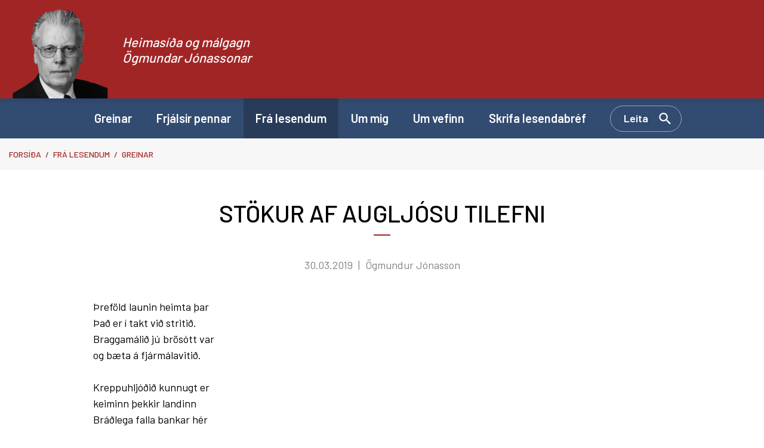

--- FILE ---
content_type: text/html; charset=UTF-8
request_url: https://www.ogmundur.is/is/fra-lesendum/stokur-af-augljosu-tilefni
body_size: 3332
content:
<!DOCTYPE html>
<!--
		Stefna ehf. - Moya Vefumsjónarkerfi
		- - - - - - - - - - - - - - - - - -
		http://www.moya.is
		Moya - útgáfa 1.16.2		- - - - - - - - - - - - - - - - - -
-->
<html xmlns="http://www.w3.org/1999/xhtml" lang="is">
<head>
	<meta http-equiv="X-UA-Compatible" content="IE=edge">
	<meta name="viewport" content="width=device-width, initial-scale=1.0">
		<meta name="description" content="Þreföld launin heimta þar Það er í takt við stritið. Braggamálið jú brösótt var og bæta á fjármálavitið. ... Höf. Pétur Hraunfjörð." >
	<meta charset="UTF-8">
	<meta name="author" content="" >
	<meta name="generator" content="Moya 1.16.2" >
		<meta property="og:title" content=" skrifar: ST&Ouml;KUR AF AUGLJ&Oacute;SU TILEFNI">
	<meta property="og:image" content="https://www.ogmundur.is/static/files/placeholder/default-fra-lesendum.png?v=1769043077">
	<meta property="og:url" content="https://www.ogmundur.is/is/moya/news/stokur-af-augljosu-tilefni">
	<meta property="og:site_name" content="Heimas&iacute;&eth;a og m&aacute;lgagn &Ouml;gmundar J&oacute;nassonar">
	<meta property="og:updated_time" content="1553988160">
	<meta property="og:image:width" content="1200">
	<meta property="og:image:height" content="630">
	<meta property="og:locale" content="is_IS">
	<meta property="og:description" content="&THORN;ref&ouml;ld launin heimta &thorn;ar &THORN;a&eth; er &iacute; takt vi&eth; striti&eth;. Braggam&aacute;li&eth; j&uacute; br&ouml;s&oacute;tt var og b&aelig;ta &aacute; fj&aacute;rm&aacute;laviti&eth;. ... H&ouml;f. P&eacute;tur Hraunfj&ouml;r&eth;.">
	<meta property="og:type" content="article">

		<title>STÖKUR AF AUGLJÓSU TILEFNI | Heimasíða og málgagn Ögmundar Jónassonar</title>
	
	<link rel="preconnect" href="https://fonts.googleapis.com">
	<link rel="preconnect" href="https://fonts.gstatic.com" crossorigin>
		<link href="/static/themes/main/theme.css?v=f27a69a9c0" rel="stylesheet" media="all" type="text/css"/>

	<link rel="apple-touch-icon" sizes="114x114" href="/static/themes/main/favicon/apple-touch-icon.png?v=498ecba6dd">
	<link rel="icon" type="image/png" sizes="32x32" href="/static/themes/main/favicon/favicon-32x32.png?v=44563fa1d2">
	<link rel="icon" type="image/png" sizes="16x16" href="/static/themes/main/favicon/favicon-16x16.png?v=166dd73527">
	<link rel="manifest" href="/static/themes/main/favicon/site.webmanifest">
	<link rel="mask-icon" href="/static/themes/main/favicon/safari-pinned-tab.svg?v=da6f18ccf9" color="#5bbad5">
	<link rel="shortcut icon" href="/static/themes/main/favicon/favicon.ico?v=6ddccf0b5e">
	<meta name="msapplication-TileColor" content="#2b5797">
	<meta name="msapplication-config" content="/static/themes/main/favicon/browserconfig.xml">
	<meta name="theme-color" content="#ffffff">
		<link href="/is/feed" rel="alternate" type="application/rss+xml" title="RSS - Fréttir" >
	<link href="/is/moya/news/stokur-af-augljosu-tilefni" rel="canonical" >
	<link href="/favicon.ico" rel="icon" type="image/x-icon" >
	<link href="/favicon.ico" rel="shortcut icon" type="image/x-icon" >
	<link href="https://fonts.googleapis.com/css?family=Barlow:300,400,500,600,700|Barlow:500" media="all" rel="stylesheet" type="text/css" >
		<style type="text/css" media="screen">
		<!--
		:root {--color-first: #a22525;--color-first-rgb: 162,37,37;--color-first-dark-rgb: 122,28,28;--color-second: #324b71;--color-second-rgb: 50,75,113;--color-second-dark-rgb: 38,56,85;--color-third: #000000;--color-third-rgb: 0,0,0;--color-third-dark-rgb: 0,0,0;--font-family-body:Barlow;--font-family-headings:Barlow;--font-family-heading-weight:500;--font-weight-light:300;--font-weight-normal:400;--font-weight-medium:500;--font-weight-semibold:600;--font-weight-bold:700}
		-->
	</style>
</head>
<body class="news newsSingle hideright" data-static-version="1769043077">

<div id="page">
	<header>
		<a href="#contentContainer" id="skipToMain" class="sr-only sr-only-focusable">
			Fara í efni		</a>

				<div class="contentWrap">
			<div class="logo">
				<div class="contentWrap">
					<a href="/is">
						<img src="/static/files/logo/logo.png" alt="" class="hidden-xs hidden-sm">
						<img src="/static/files/logo/ogmundur-mynd.svg" alt="" class="hidden-md hidden-lg">
						<span>Heimasíða og málgagn Ögmundar Jónassonar</span>
					</a>
				</div>
			</div>

			<button id="mainmenuToggle"
					aria-label="Opna/loka valmynd"
					aria-haspopup="true"
					aria-controls="mainmenu">
				<span class="first"></span>
				<span class="middle"></span>
				<span class="last"></span>
			</button>

			<nav id="mainmenu"
				 aria-label="Valmynd"
				 data-moya-component="ext.mobilemenu"
			>
				<div class="contentWrap">
					<ul class="menu mmLevel1 " id="mmm-5"><li class="ele-greinar si level1 first ord-1"><a href="/is/greinar"><span>Greinar</span></a></li><li class="ele-frjalsir-pennar si level1 ord-2"><a href="/is/frjalsir-pennar"><span>Frj&aacute;lsir pennar</span></a></li><li class="ele-fra-lesendum si level1 selectedLevel1 active ord-3"><a href="/is/fra-lesendum"><span>Fr&aacute; lesendum</span></a></li><li class="ele-um-mig si level1 ord-4"><a href="/is/um-mig"><span>Um mig</span></a></li><li class="ele-um-vefinn si level1 ord-5"><a href="/is/um-vefinn"><span>Um vefinn</span></a></li><li class="ele-skrifa-lesendabref si level1 last ord-6"><a href="/is/skrifa-lesendabref"><span>Skrifa lesendabr&eacute;f</span></a></li></ul>					<button data-moya-component="ext.head-search" id="searchToggle"
							aria-label="Opna leit"
							aria-haspopup="true" aria-controls="searchForm">Leita
					</button>
				</div>
			</nav>
			<div id="searchDrop">
				<div class="contentWrap">
					<div class="searchFormWrap">
						<form id="searchForm" name="searchForm" method="get" action="/is/leit">
<div id="elm_q" class="elm_text elm"><label for="q" class="noscreen optional">Leita</label>

<span class="lmnt"><input type="text" name="q" id="q" value="" placeholder="Leita..." class="text searchQ"></span></div>
<div id="elm_submit" class="elm_submit elm">
<input type="submit" id="searchSubmit" value="Leita"></div></form>					</div>
					<button id="searchClose" aria-label="templateSearchClose"
							aria-controls="searchForm">
					</button>
				</div>
			</div>
		</div>
	</header>

			<nav id="breadcrumbsWrap" aria-label="Brauðmolar">
			
<div id="breadcrumbs" class="box">
	
        <div class="boxText">
		<a href="/is" class="first">Forsíða</a><span class="sep"> / </span><a href="/is/fra-lesendum">Frá lesendum</a><span class="sep"> / </span><a href="/is/moya/news">Greinar</a><span class="sep"> / </span><a href="/is/moya/news/stokur-af-augljosu-tilefni" class="last">STÖKUR AF AUGLJÓSU TILEFNI</a>
	</div>
</div>		</nav>
		<div id="contentContainer" tabindex="-1">
		<div class="contentWrap">
			
			<div class="row">
				<main id="main">
											
<div id="news" class="box">
	<div class="boxTitle"><h1>STÖKUR AF AUGLJÓSU TILEFNI</h1></div>
        <div class="boxText">
			
	<div class="entry noImage">
						<div class="entryInfo">
						<span class="date">
        			30.03.2019
			</span>
					<span class="author">Ögmundur Jónasson</span>
			</div>
							<div class="entryContent">
														<p>Þreföld launin heimta þar<br><span>Það er í takt við stritið.<br></span><span>Braggamálið jú brösótt var<br></span><span>og bæta á fjármálavitið.</span></p><p>Kreppuhljóðið kunnugt er<br> keiminn þekkir landinn<br> Bráðlega falla bankar hér<br> brothættur er vandinn.</p><p>Miljörðum tuttugu og tveim<br> tapaði WOW í fyrra<br>  Er Skúli orðinn einn af þeim<br>  er landann pirra.</p><p>Mikinn léttir landinn fann<br> linaðist um stálin stinn<br> Er ráðningin á enda rann<br> og rekin var drottningin.<br><strong>Höf. Pétur Hraunfjörð. </strong></p><p> </p>
							</div>
														<div class="entryFooter">
														<a class="back" aria-label="Til baka" href=""
					   onclick="history.back();return false;">Til baka</a>
							</div>
			</div>

	</div>
</div>					
				</main>

							</div>
		</div>
	</div>

</div>
<footer>
	<div class="contentWrap">
		<div id="box_footer_2" class="box box_footer box_ord_1 first"><div class="boxText"><div class="moya__footer layout1">    <div class="boxTitle">Ögmundur.is</div>
<ul class="menu">
<li><a href="mailto:ogmundur@ogmundur.is">ogmundur@ogmundur.is</a></li>
<li>Ögmundur Jónasson 2023</li>
</ul>
    <p class="socialWrap">
                    <a class="social" href="https://www.facebook.com/ogmundurjonasson" target="_blank" aria-label="Facebook"></a>
                    <a class="social" href="https://twitter.com/ogmjonasson" target="_blank" aria-label="Twitter"></a>
            </p>
</div>
</div>
</div>

	</div>
</footer>

<script src="//ajax.googleapis.com/ajax/libs/jquery/1.11.1/jquery.min.js"></script>
	<script type="text/javascript" src="/_moya/javascripts/dist/bundle.js?v=1769043077"></script>
<script src="/static/themes/main/js/moya.min.js?v=98303f2f30"></script>
<script src="/static/themes/main/js/site.min.js?v=273960b040"></script>

<script type="text/javascript">
<!--//--><![CDATA[//><!--
moya.division = 'is';
moya.lang = 'is';
moya.fancybox.init();
$(function() { $("a.fancybox").fancybox({ helpers:{ title:{ type:"inside" },media:true },openEffect:"elastic",closeEffect:"elastic" }); });
$(function() { $("a.slideshow").fancybox({ helpers:{ title:{ type:"inside" },buttons:true,media:true },openEffect:"elastic",closeEffect:"elastic",playSpeed:4000,prevEffect:"none",nextEffect:"none",closeBtn:false }); });
$(function() { $("img.responsive").responsiveImg(); });

//--><!]]>
</script>

</body>
</html>

<!--
Total Time: 0.02218 s
Total Memory: 4.494 Mb
-->

--- FILE ---
content_type: application/javascript
request_url: https://www.ogmundur.is/static/themes/main/js/moya.min.js?v=98303f2f30
body_size: 24865
content:
/*! jQuery Migrate v1.2.1 | (c) 2005, 2013 jQuery Foundation, Inc. and other contributors | jquery.org/license */
function EAS_load_fif(e){"object"!=typeof e&&(e={divId:arguments[0],fifSrc:arguments[1],easSrc:arguments[2],width:arguments[3],height:arguments[4],fixedSrc:arguments[5],adjustSize:arguments[6]});var t=document.getElementById(e.divId);if(t){var i=document.createElement("iframe");i.src=e.fifSrc,i.style.width=e.width+"px",i.style.height=e.height+"px",i.style.margin=0,i.style.borderWidth=0,i.style.padding=0,i.scrolling="no",i.frameBorder=0,i.allowTransparency="true";var n=e.fixedSrc?e.easSrc:e.easSrc+";fif=y";if(n+=EAS_getCxProfileCookieData(),i.EAS_src=n,e.adjustSize){var o=200,a=15,r=0,s=function e(){for(var n,s,l,c,d=i.contentDocument||i.contentWindow.document,u=d.getElementsByTagName("a"),p=null,m=d.body.clientWidth,h=d.body.clientHeight,f=u.length-1;f>=0;f--)c=(p=(l=u[f]).getElementsByTagName("*"))[0],1===p.length&&"img"===c.tagName.toLowerCase()&&(c.style.display="block",l.style.display="inline-block",n=c.clientWidth,s=c.clientHeight,m<n&&(d.body.style.minWidth=n+"px"),h<s&&(d.body.style.minHeight=s+"px"));m&&h&&(m!=i.clientWidth||h!=i.clientHeight)&&(i.style.width=m+"px",i.style.height=h+"px",t.style.width=i.style.width,t.style.height=i.style.height),r++<a&&setTimeout(e,o)};i.onload=s}t.appendChild(i)}}function EAS_getCookie(e){for(var t=document.cookie.split(";"),i="",n="",o=!1,a=0;a<t.length;a++){if((i=t[a].split("="))[0].replace(/^\s+|\s+$/g,"")==e)return o=!0,i.length>1&&(n=unescape(i[1].replace(/^\s+|\s+$/g,""))),n;i=null,""}if(!o)return null}function EAS_getCxProfileCookieData(){var e="";if(void 0!==EAS_getCookie){var t,i=EAS_getCookie("cx_profile_data");if(i&&"undefined"!=i){try{t=JSON.parse(i)}catch(e){window.console&&console.error&&(console.error("EAS_fif: cannot parse cx_profile_data"),console.log(i))}for(var n in t)e+="&EAST"+n+"="+t[n].join("|")}}return e}function MoyaAutocomplete(e){this.form=e,this.input=e.querySelector("input[type=text]"),this.input&&(this.timeoutHandler=null,this.abortController=null,this.previousValue="",this.toggle=null,this.findOptions(),this.prepareHtml())}void 0===jQuery.migrateMute&&(jQuery.migrateMute=!0),function(e,t,i){function n(i){var n=t.console;a[i]||(a[i]=!0,e.migrateWarnings.push(i),n&&n.warn&&!e.migrateMute&&(n.warn("JQMIGRATE: "+i),e.migrateTrace&&n.trace&&n.trace()))}function o(t,o,a,r){if(Object.defineProperty)try{return Object.defineProperty(t,o,{configurable:!0,enumerable:!0,get:function(){return n(r),a},set:function(e){n(r),a=e}}),i}catch(e){}e._definePropertyBroken=!0,t[o]=a}var a={};e.migrateWarnings=[],!e.migrateMute&&t.console&&t.console.log&&t.console.log("JQMIGRATE: Logging is active"),e.migrateTrace===i&&(e.migrateTrace=!0),e.migrateReset=function(){a={},e.migrateWarnings.length=0},"BackCompat"===document.compatMode&&n("jQuery is not compatible with Quirks Mode");var r=e("<input/>",{size:1}).attr("size")&&e.attrFn,s=e.attr,l=e.attrHooks.value&&e.attrHooks.value.get||function(){return null},c=e.attrHooks.value&&e.attrHooks.value.set||function(){return i},d=/^(?:input|button)$/i,u=/^[238]$/,p=/^(?:autofocus|autoplay|async|checked|controls|defer|disabled|hidden|loop|multiple|open|readonly|required|scoped|selected)$/i,m=/^(?:checked|selected)$/i;o(e,"attrFn",r||{},"jQuery.attrFn is deprecated"),e.attr=function(t,o,a,l){var c=o.toLowerCase(),h=t&&t.nodeType;return l&&(4>s.length&&n("jQuery.fn.attr( props, pass ) is deprecated"),t&&!u.test(h)&&(r?o in r:e.isFunction(e.fn[o])))?e(t)[o](a):("type"===o&&a!==i&&d.test(t.nodeName)&&t.parentNode&&n("Can't change the 'type' of an input or button in IE 6/7/8"),!e.attrHooks[c]&&p.test(c)&&(e.attrHooks[c]={get:function(t,n){var o,a=e.prop(t,n);return!0===a||"boolean"!=typeof a&&(o=t.getAttributeNode(n))&&!1!==o.nodeValue?n.toLowerCase():i},set:function(t,i,n){var o;return!1===i?e.removeAttr(t,n):((o=e.propFix[n]||n)in t&&(t[o]=!0),t.setAttribute(n,n.toLowerCase())),n}},m.test(c)&&n("jQuery.fn.attr('"+c+"') may use property instead of attribute")),s.call(e,t,o,a))},e.attrHooks.value={get:function(e,t){var i=(e.nodeName||"").toLowerCase();return"button"===i?l.apply(this,arguments):("input"!==i&&"option"!==i&&n("jQuery.fn.attr('value') no longer gets properties"),t in e?e.value:null)},set:function(e,t){var o=(e.nodeName||"").toLowerCase();return"button"===o?c.apply(this,arguments):("input"!==o&&"option"!==o&&n("jQuery.fn.attr('value', val) no longer sets properties"),e.value=t,i)}};var h,f,g=e.fn.init,y=e.parseJSON,v=/^([^<]*)(<[\w\W]+>)([^>]*)$/;e.fn.init=function(t,i,o){var a;return t&&"string"==typeof t&&!e.isPlainObject(i)&&(a=v.exec(e.trim(t)))&&a[0]&&("<"!==t.charAt(0)&&n("$(html) HTML strings must start with '<' character"),a[3]&&n("$(html) HTML text after last tag is ignored"),"#"===a[0].charAt(0)&&(n("HTML string cannot start with a '#' character"),e.error("JQMIGRATE: Invalid selector string (XSS)")),i&&i.context&&(i=i.context),e.parseHTML)?g.call(this,e.parseHTML(a[2],i,!0),i,o):g.apply(this,arguments)},e.fn.init.prototype=e.fn,e.parseJSON=function(e){return e||null===e?y.apply(this,arguments):(n("jQuery.parseJSON requires a valid JSON string"),null)},e.uaMatch=function(e){e=e.toLowerCase();var t=/(chrome)[ \/]([\w.]+)/.exec(e)||/(webkit)[ \/]([\w.]+)/.exec(e)||/(opera)(?:.*version|)[ \/]([\w.]+)/.exec(e)||/(msie) ([\w.]+)/.exec(e)||0>e.indexOf("compatible")&&/(mozilla)(?:.*? rv:([\w.]+)|)/.exec(e)||[];return{browser:t[1]||"",version:t[2]||"0"}},e.browser||(f={},(h=e.uaMatch(navigator.userAgent)).browser&&(f[h.browser]=!0,f.version=h.version),f.chrome?f.webkit=!0:f.webkit&&(f.safari=!0),e.browser=f),o(e,"browser",e.browser,"jQuery.browser is deprecated"),e.sub=function(){function t(e,i){return new t.fn.init(e,i)}e.extend(!0,t,this),t.superclass=this,t.fn=t.prototype=this(),t.fn.constructor=t,t.sub=this.sub,t.fn.init=function(n,o){return o&&o instanceof e&&!(o instanceof t)&&(o=t(o)),e.fn.init.call(this,n,o,i)},t.fn.init.prototype=t.fn;var i=t(document);return n("jQuery.sub() is deprecated"),t},e.ajaxSetup({converters:{"text json":e.parseJSON}});var b=e.fn.data;e.fn.data=function(t){var o,a,r=this[0];return!r||"events"!==t||1!==arguments.length||(o=e.data(r,t),a=e._data(r,t),o!==i&&o!==a||a===i)?b.apply(this,arguments):(n("Use of jQuery.fn.data('events') is deprecated"),a)};var w=/\/(java|ecma)script/i,x=e.fn.andSelf||e.fn.addBack;e.fn.andSelf=function(){return n("jQuery.fn.andSelf() replaced by jQuery.fn.addBack()"),x.apply(this,arguments)},e.clean||(e.clean=function(t,o,a,r){o=(o=!(o=o||document).nodeType&&o[0]||o).ownerDocument||o,n("jQuery.clean() is deprecated");var s,l,c,d,u=[];if(e.merge(u,e.buildFragment(t,o).childNodes),a)for(c=function(e){return!e.type||w.test(e.type)?r?r.push(e.parentNode?e.parentNode.removeChild(e):e):a.appendChild(e):i},s=0;null!=(l=u[s]);s++)e.nodeName(l,"script")&&c(l)||(a.appendChild(l),l.getElementsByTagName!==i&&(d=e.grep(e.merge([],l.getElementsByTagName("script")),c),u.splice.apply(u,[s+1,0].concat(d)),s+=d.length));return u});var _=e.event.add,C=e.event.remove,$=e.event.trigger,k=e.fn.toggle,E=e.fn.live,S=e.fn.die,A="ajaxStart|ajaxStop|ajaxSend|ajaxComplete|ajaxError|ajaxSuccess",L=RegExp("\\b(?:"+A+")\\b"),T=/(?:^|\s)hover(\.\S+|)\b/,I=function(t){return"string"!=typeof t||e.event.special.hover?t:(T.test(t)&&n("'hover' pseudo-event is deprecated, use 'mouseenter mouseleave'"),t&&t.replace(T,"mouseenter$1 mouseleave$1"))};e.event.props&&"attrChange"!==e.event.props[0]&&e.event.props.unshift("attrChange","attrName","relatedNode","srcElement"),e.event.dispatch&&o(e.event,"handle",e.event.dispatch,"jQuery.event.handle is undocumented and deprecated"),e.event.add=function(e,t,i,o,a){e!==document&&L.test(t)&&n("AJAX events should be attached to document: "+t),_.call(this,e,I(t||""),i,o,a)},e.event.remove=function(e,t,i,n,o){C.call(this,e,I(t)||"",i,n,o)},e.fn.error=function(){var e=Array.prototype.slice.call(arguments,0);return n("jQuery.fn.error() is deprecated"),e.splice(0,0,"error"),arguments.length?this.bind.apply(this,e):(this.triggerHandler.apply(this,e),this)},e.fn.toggle=function(t,i){if(!e.isFunction(t)||!e.isFunction(i))return k.apply(this,arguments);n("jQuery.fn.toggle(handler, handler...) is deprecated");var o=arguments,a=t.guid||e.guid++,r=0,s=function(i){var n=(e._data(this,"lastToggle"+t.guid)||0)%r;return e._data(this,"lastToggle"+t.guid,n+1),i.preventDefault(),o[n].apply(this,arguments)||!1};for(s.guid=a;o.length>r;)o[r++].guid=a;return this.click(s)},e.fn.live=function(t,i,o){return n("jQuery.fn.live() is deprecated"),E?E.apply(this,arguments):(e(this.context).on(t,this.selector,i,o),this)},e.fn.die=function(t,i){return n("jQuery.fn.die() is deprecated"),S?S.apply(this,arguments):(e(this.context).off(t,this.selector||"**",i),this)},e.event.trigger=function(e,t,i,o){return i||L.test(e)||n("Global events are undocumented and deprecated"),$.call(this,e,t,i||document,o)},e.each(A.split("|"),(function(t,i){e.event.special[i]={setup:function(){var t=this;return t!==document&&(e.event.add(document,i+"."+e.guid,(function(){e.event.trigger(i,null,t,!0)})),e._data(this,i,e.guid++)),!1},teardown:function(){return this!==document&&e.event.remove(document,i+"."+e._data(this,i)),!1}}}))}(jQuery,window),
/*! fancyBox v2.1.4 fancyapps.com | fancyapps.com/fancybox/#license */
function(e,t,i,n){var o=i(e),a=i(t),r=i.fancybox=function(){r.open.apply(this,arguments)},s=navigator.userAgent.match(/msie/),l=null,c=t.createTouch!==n,d=function(e){return e&&e.hasOwnProperty&&e instanceof i},u=function(e){return e&&"string"===i.type(e)},p=function(e){return u(e)&&0<e.indexOf("%")},m=function(e,t){var i=parseInt(e,10)||0;return t&&p(e)&&(i*=r.getViewport()[t]/100),Math.ceil(i)},h=function(e,t){return m(e,t)+"px"};i.extend(r,{version:"2.1.4",defaults:{padding:15,margin:20,width:800,height:600,minWidth:100,minHeight:100,maxWidth:9999,maxHeight:9999,autoSize:!0,autoHeight:!1,autoWidth:!1,autoResize:!0,autoCenter:!c,fitToView:!0,aspectRatio:!1,topRatio:.5,leftRatio:.5,scrolling:"auto",wrapCSS:"",arrows:!0,closeBtn:!0,closeClick:!1,nextClick:!1,mouseWheel:!0,autoPlay:!1,playSpeed:3e3,preload:3,modal:!1,loop:!0,ajax:{dataType:"html",headers:{"X-fancyBox":!0}},iframe:{scrolling:"auto",preload:!0},swf:{wmode:"transparent",allowfullscreen:"true",allowscriptaccess:"always"},keys:{next:{13:"left",34:"up",39:"left",40:"up"},prev:{8:"right",33:"down",37:"right",38:"down"},close:[27],play:[32],toggle:[70]},direction:{next:"left",prev:"right"},scrollOutside:!0,index:0,type:null,href:null,content:null,title:null,tpl:{wrap:'<div class="fancybox-wrap" tabIndex="-1"><div class="fancybox-skin"><div class="fancybox-outer"><div class="fancybox-inner"></div></div></div></div>',image:'<img class="fancybox-image" src="{href}" alt="" />',iframe:'<iframe id="fancybox-frame{rnd}" name="fancybox-frame{rnd}" class="fancybox-iframe" frameborder="0" vspace="0" hspace="0" webkitAllowFullScreen mozallowfullscreen allowFullScreen'+(s?' allowtransparency="true"':"")+"></iframe>",error:'<p class="fancybox-error">The requested content cannot be loaded.<br/>Please try again later.</p>',closeBtn:'<a title="Close" class="fancybox-item fancybox-close" href="javascript:;"></a>',next:'<a title="Next" class="fancybox-nav fancybox-next" href="javascript:;"><span></span></a>',prev:'<a title="Previous" class="fancybox-nav fancybox-prev" href="javascript:;"><span></span></a>'},openEffect:"fade",openSpeed:250,openEasing:"swing",openOpacity:!0,openMethod:"zoomIn",closeEffect:"fade",closeSpeed:250,closeEasing:"swing",closeOpacity:!0,closeMethod:"zoomOut",nextEffect:"elastic",nextSpeed:250,nextEasing:"swing",nextMethod:"changeIn",prevEffect:"elastic",prevSpeed:250,prevEasing:"swing",prevMethod:"changeOut",helpers:{overlay:!0,title:!0},onCancel:i.noop,beforeLoad:i.noop,afterLoad:i.noop,beforeShow:i.noop,afterShow:i.noop,beforeChange:i.noop,beforeClose:i.noop,afterClose:i.noop},group:{},opts:{},previous:null,coming:null,current:null,isActive:!1,isOpen:!1,isOpened:!1,wrap:null,skin:null,outer:null,inner:null,player:{timer:null,isActive:!1},ajaxLoad:null,imgPreload:null,transitions:{},helpers:{},open:function(e,t){if(e&&(i.isPlainObject(t)||(t={}),!1!==r.close(!0)))return i.isArray(e)||(e=d(e)?i(e).get():[e]),i.each(e,(function(o,a){var s,l,c,p,m,h={};"object"===i.type(a)&&(a.nodeType&&(a=i(a)),d(a)?(h={href:a.data("fancybox-href")||a.attr("href"),title:a.data("fancybox-title")||a.attr("title"),isDom:!0,element:a},i.metadata&&i.extend(!0,h,a.metadata())):h=a),s=t.href||h.href||(u(a)?a:null),l=t.title!==n?t.title:h.title||"",!(p=(c=t.content||h.content)?"html":t.type||h.type)&&h.isDom&&((p=a.data("fancybox-type"))||(p=(p=a.prop("class").match(/fancybox\.(\w+)/))?p[1]:null)),u(s)&&(p||(r.isImage(s)?p="image":r.isSWF(s)?p="swf":"#"===s.charAt(0)?p="inline":u(a)&&(p="html",c=a)),"ajax"===p&&(m=s.split(/\s+/,2),s=m.shift(),m=m.shift())),c||("inline"===p?s?c=i(u(s)?s.replace(/.*(?=#[^\s]+$)/,""):s):h.isDom&&(c=a):"html"===p?c=s:!p&&!s&&h.isDom&&(p="inline",c=a)),i.extend(h,{href:s,type:p,content:c,title:l,selector:m}),e[o]=h})),r.opts=i.extend(!0,{},r.defaults,t),t.keys!==n&&(r.opts.keys=!!t.keys&&i.extend({},r.defaults.keys,t.keys)),r.group=e,r._start(r.opts.index)},cancel:function(){var e=r.coming;e&&!1!==r.trigger("onCancel")&&(r.hideLoading(),r.ajaxLoad&&r.ajaxLoad.abort(),r.ajaxLoad=null,r.imgPreload&&(r.imgPreload.onload=r.imgPreload.onerror=null),e.wrap&&e.wrap.stop(!0,!0).trigger("onReset").remove(),r.coming=null,r.current||r._afterZoomOut(e))},close:function(e){r.cancel(),!1!==r.trigger("beforeClose")&&(r.unbindEvents(),r.isActive&&(r.isOpen&&!0!==e?(r.isOpen=r.isOpened=!1,r.isClosing=!0,i(".fancybox-item, .fancybox-nav").remove(),r.wrap.stop(!0,!0).removeClass("fancybox-opened"),r.transitions[r.current.closeMethod]()):(i(".fancybox-wrap").stop(!0).trigger("onReset").remove(),r._afterZoomOut())))},play:function(e){var t=function(){clearTimeout(r.player.timer)},n=function(){t(),r.current&&r.player.isActive&&(r.player.timer=setTimeout(r.next,r.current.playSpeed))},o=function(){t(),i("body").unbind(".player"),r.player.isActive=!1,r.trigger("onPlayEnd")};!0===e||!r.player.isActive&&!1!==e?r.current&&(r.current.loop||r.current.index<r.group.length-1)&&(r.player.isActive=!0,i("body").bind({"afterShow.player onUpdate.player":n,"onCancel.player beforeClose.player":o,"beforeLoad.player":t}),n(),r.trigger("onPlayStart")):o()},next:function(e){var t=r.current;t&&(u(e)||(e=t.direction.next),r.jumpto(t.index+1,e,"next"))},prev:function(e){var t=r.current;t&&(u(e)||(e=t.direction.prev),r.jumpto(t.index-1,e,"prev"))},jumpto:function(e,t,i){var o=r.current;o&&(e=m(e),r.direction=t||o.direction[e>=o.index?"next":"prev"],r.router=i||"jumpto",o.loop&&(0>e&&(e=o.group.length+e%o.group.length),e%=o.group.length),o.group[e]!==n&&(r.cancel(),r._start(e)))},reposition:function(e,t){var n,o=r.current,a=o?o.wrap:null;a&&(n=r._getPosition(t),e&&"scroll"===e.type?(delete n.position,a.stop(!0,!0).animate(n,200)):(a.css(n),o.pos=i.extend({},o.dim,n)))},update:function(e){var t=e&&e.type,i=!t||"orientationchange"===t;i&&(clearTimeout(l),l=null),r.isOpen&&!l&&(l=setTimeout((function(){var n=r.current;n&&!r.isClosing&&(r.wrap.removeClass("fancybox-tmp"),(i||"load"===t||"resize"===t&&n.autoResize)&&r._setDimension(),"scroll"===t&&n.canShrink||r.reposition(e),r.trigger("onUpdate"),l=null)}),i&&!c?0:300))},toggle:function(e){r.isOpen&&(r.current.fitToView="boolean"===i.type(e)?e:!r.current.fitToView,c&&(r.wrap.removeAttr("style").addClass("fancybox-tmp"),r.trigger("onUpdate")),r.update())},hideLoading:function(){a.unbind(".loading"),i("#fancybox-loading").remove()},showLoading:function(){var e,t;r.hideLoading(),e=i('<div id="fancybox-loading"><div></div></div>').click(r.cancel).appendTo("body"),a.bind("keydown.loading",(function(e){27===(e.which||e.keyCode)&&(e.preventDefault(),r.cancel())})),r.defaults.fixed||(t=r.getViewport(),e.css({position:"absolute",top:.5*t.h+t.y,left:.5*t.w+t.x}))},getViewport:function(){var t=r.current&&r.current.locked||!1,i={x:o.scrollLeft(),y:o.scrollTop()};return t?(i.w=t[0].clientWidth,i.h=t[0].clientHeight):(i.w=c&&e.innerWidth?e.innerWidth:o.width(),i.h=c&&e.innerHeight?e.innerHeight:o.height()),i},unbindEvents:function(){r.wrap&&d(r.wrap)&&r.wrap.unbind(".fb"),a.unbind(".fb"),o.unbind(".fb")},bindEvents:function(){var e,t=r.current;t&&(o.bind("orientationchange.fb"+(c?"":" resize.fb")+(t.autoCenter&&!t.locked?" scroll.fb":""),r.update),(e=t.keys)&&a.bind("keydown.fb",(function(o){var a=o.which||o.keyCode,s=o.target||o.srcElement;if(27===a&&r.coming)return!1;!o.ctrlKey&&!o.altKey&&!o.shiftKey&&!o.metaKey&&(!s||!s.type&&!i(s).is("[contenteditable]"))&&i.each(e,(function(e,s){return 1<t.group.length&&s[a]!==n?(r[e](s[a]),o.preventDefault(),!1):-1<i.inArray(a,s)?(r[e](),o.preventDefault(),!1):void 0}))})),i.fn.mousewheel&&t.mouseWheel&&r.wrap.bind("mousewheel.fb",(function(e,n,o,a){for(var s=i(e.target||null),l=!1;s.length&&!l&&!s.is(".fancybox-skin")&&!s.is(".fancybox-wrap");)l=s[0]&&!(s[0].style.overflow&&"hidden"===s[0].style.overflow)&&(s[0].clientWidth&&s[0].scrollWidth>s[0].clientWidth||s[0].clientHeight&&s[0].scrollHeight>s[0].clientHeight),s=i(s).parent();0!==n&&!l&&1<r.group.length&&!t.canShrink&&(0<a||0<o?r.prev(0<a?"down":"left"):(0>a||0>o)&&r.next(0>a?"up":"right"),e.preventDefault())})))},trigger:function(e,t){var n,o=t||r.coming||r.current;if(o){if(i.isFunction(o[e])&&(n=o[e].apply(o,Array.prototype.slice.call(arguments,1))),!1===n)return!1;o.helpers&&i.each(o.helpers,(function(t,n){n&&r.helpers[t]&&i.isFunction(r.helpers[t][e])&&(n=i.extend(!0,{},r.helpers[t].defaults,n),r.helpers[t][e](n,o))})),i.event.trigger(e+".fb")}},isImage:function(e){return u(e)&&e.match(/(^data:image\/.*,)|(\.(jp(e|g|eg)|gif|png|bmp|webp)((\?|#).*)?$)/i)},isSWF:function(e){return u(e)&&e.match(/\.(swf)((\?|#).*)?$/i)},_start:function(e){var t,n,o={};if(e=m(e),!(t=r.group[e]||null))return!1;if(t=(o=i.extend(!0,{},r.opts,t)).margin,n=o.padding,"number"===i.type(t)&&(o.margin=[t,t,t,t]),"number"===i.type(n)&&(o.padding=[n,n,n,n]),o.modal&&i.extend(!0,o,{closeBtn:!1,closeClick:!1,nextClick:!1,arrows:!1,mouseWheel:!1,keys:null,helpers:{overlay:{closeClick:!1}}}),o.autoSize&&(o.autoWidth=o.autoHeight=!0),"auto"===o.width&&(o.autoWidth=!0),"auto"===o.height&&(o.autoHeight=!0),o.group=r.group,o.index=e,r.coming=o,!1===r.trigger("beforeLoad"))r.coming=null;else{if(n=o.type,t=o.href,!n)return r.coming=null,!(!r.current||!r.router||"jumpto"===r.router)&&(r.current.index=e,r[r.router](r.direction));if(r.isActive=!0,"image"!==n&&"swf"!==n||(o.autoHeight=o.autoWidth=!1,o.scrolling="visible"),"image"===n&&(o.aspectRatio=!0),"iframe"===n&&c&&(o.scrolling="scroll"),o.wrap=i(o.tpl.wrap).addClass("fancybox-"+(c?"mobile":"desktop")+" fancybox-type-"+n+" fancybox-tmp "+o.wrapCSS).appendTo(o.parent||"body"),i.extend(o,{skin:i(".fancybox-skin",o.wrap),outer:i(".fancybox-outer",o.wrap),inner:i(".fancybox-inner",o.wrap)}),i.each(["Top","Right","Bottom","Left"],(function(e,t){o.skin.css("padding"+t,h(o.padding[e]))})),r.trigger("onReady"),"inline"===n||"html"===n){if(!o.content||!o.content.length)return r._error("content")}else if(!t)return r._error("href");"image"===n?r._loadImage():"ajax"===n?r._loadAjax():"iframe"===n?r._loadIframe():r._afterLoad()}},_error:function(e){i.extend(r.coming,{type:"html",autoWidth:!0,autoHeight:!0,minWidth:0,minHeight:0,scrolling:"no",hasError:e,content:r.coming.tpl.error}),r._afterLoad()},_loadImage:function(){var e=r.imgPreload=new Image;e.onload=function(){this.onload=this.onerror=null,r.coming.width=this.width,r.coming.height=this.height,r._afterLoad()},e.onerror=function(){this.onload=this.onerror=null,r._error("image")},e.src=r.coming.href,!0!==e.complete&&r.showLoading()},_loadAjax:function(){var e=r.coming;r.showLoading(),r.ajaxLoad=i.ajax(i.extend({},e.ajax,{url:e.href,error:function(e,t){r.coming&&"abort"!==t?r._error("ajax",e):r.hideLoading()},success:function(t,i){"success"===i&&(e.content=t,r._afterLoad())}}))},_loadIframe:function(){var e=r.coming,t=i(e.tpl.iframe.replace(/\{rnd\}/g,(new Date).getTime())).attr("scrolling",c?"auto":e.iframe.scrolling).attr("src",e.href);i(e.wrap).bind("onReset",(function(){try{i(this).find("iframe").hide().attr("src","//about:blank").end().empty()}catch(e){}})),e.iframe.preload&&(r.showLoading(),t.one("load",(function(){i(this).data("ready",1),c||i(this).bind("load.fb",r.update),i(this).parents(".fancybox-wrap").width("100%").removeClass("fancybox-tmp").show(),r._afterLoad()}))),e.content=t.appendTo(e.inner),e.iframe.preload||r._afterLoad()},_preloadImages:function(){var e,t,i=r.group,n=r.current,o=i.length,a=n.preload?Math.min(n.preload,o-1):0;for(t=1;t<=a;t+=1)"image"===(e=i[(n.index+t)%o]).type&&e.href&&((new Image).src=e.href)},_afterLoad:function(){var e,t,n,o,a,s=r.coming,l=r.current;if(r.hideLoading(),s&&!1!==r.isActive)if(!1===r.trigger("afterLoad",s,l))s.wrap.stop(!0).trigger("onReset").remove(),r.coming=null;else{switch(l&&(r.trigger("beforeChange",l),l.wrap.stop(!0).removeClass("fancybox-opened").find(".fancybox-item, .fancybox-nav").remove()),r.unbindEvents(),e=s.content,t=s.type,n=s.scrolling,i.extend(r,{wrap:s.wrap,skin:s.skin,outer:s.outer,inner:s.inner,current:s,previous:l}),o=s.href,t){case"inline":case"ajax":case"html":s.selector?e=i("<div>").html(e).find(s.selector):d(e)&&(e.data("fancybox-placeholder")||e.data("fancybox-placeholder",i('<div class="fancybox-placeholder"></div>').insertAfter(e).hide()),e=e.show().detach(),s.wrap.bind("onReset",(function(){i(this).find(e).length&&e.hide().replaceAll(e.data("fancybox-placeholder")).data("fancybox-placeholder",!1)})));break;case"image":e=s.tpl.image.replace("{href}",o);break;case"swf":e='<object id="fancybox-swf" classid="clsid:D27CDB6E-AE6D-11cf-96B8-444553540000" width="100%" height="100%"><param name="movie" value="'+o+'"></param>',a="",i.each(s.swf,(function(t,i){e+='<param name="'+t+'" value="'+i+'"></param>',a+=" "+t+'="'+i+'"'})),e+='<embed src="'+o+'" type="application/x-shockwave-flash" width="100%" height="100%"'+a+"></embed></object>"}(!d(e)||!e.parent().is(s.inner))&&s.inner.append(e),r.trigger("beforeShow"),s.inner.css("overflow","yes"===n?"scroll":"no"===n?"hidden":n),r._setDimension(),r.reposition(),r.isOpen=!1,r.coming=null,r.bindEvents(),r.isOpened?l.prevMethod&&r.transitions[l.prevMethod]():i(".fancybox-wrap").not(s.wrap).stop(!0).trigger("onReset").remove(),r.transitions[r.isOpened?s.nextMethod:s.openMethod](),r._preloadImages()}},_setDimension:function(){var e,t,n,o,a,s,l,c,d,u=r.getViewport(),f=0,g=!1,y=!1,v=(g=r.wrap,r.skin),b=r.inner,w=r.current,x=(y=w.width,w.height),_=w.minWidth,C=w.minHeight,$=w.maxWidth,k=w.maxHeight,E=w.scrolling,S=w.scrollOutside?w.scrollbarWidth:0,A=w.margin,L=m(A[1]+A[3]),T=m(A[0]+A[2]);if(g.add(v).add(b).width("auto").height("auto").removeClass("fancybox-tmp"),t=L+(A=m(v.outerWidth(!0)-v.width())),n=T+(e=m(v.outerHeight(!0)-v.height())),o=p(y)?(u.w-t)*m(y)/100:y,a=p(x)?(u.h-n)*m(x)/100:x,"iframe"===w.type){if(d=w.content,w.autoHeight&&1===d.data("ready"))try{d[0].contentWindow.document.location&&(b.width(o).height(9999),s=d.contents().find("body"),S&&s.css("overflow-x","hidden"),a=s.height())}catch(e){}}else(w.autoWidth||w.autoHeight)&&(b.addClass("fancybox-tmp"),w.autoWidth||b.width(o),w.autoHeight||b.height(a),w.autoWidth&&(o=b.width()),w.autoHeight&&(a=b.height()),b.removeClass("fancybox-tmp"));if(y=m(o),x=m(a),c=o/a,_=m(p(_)?m(_,"w")-t:_),$=m(p($)?m($,"w")-t:$),C=m(p(C)?m(C,"h")-n:C),s=$,l=k=m(p(k)?m(k,"h")-n:k),w.fitToView&&($=Math.min(u.w-t,$),k=Math.min(u.h-n,k)),t=u.w-L,T=u.h-T,w.aspectRatio?(y>$&&(x=m((y=$)/c)),x>k&&(y=m((x=k)*c)),y<_&&(x=m((y=_)/c)),x<C&&(y=m((x=C)*c))):(y=Math.max(_,Math.min(y,$)),w.autoHeight&&"iframe"!==w.type&&(b.width(y),x=b.height()),x=Math.max(C,Math.min(x,k))),w.fitToView)if(b.width(y).height(x),g.width(y+A),u=g.width(),L=g.height(),w.aspectRatio)for(;(u>t||L>T)&&y>_&&x>C&&!(19<f++);)x=Math.max(C,Math.min(k,x-10)),(y=m(x*c))<_&&(x=m((y=_)/c)),y>$&&(x=m((y=$)/c)),b.width(y).height(x),g.width(y+A),u=g.width(),L=g.height();else y=Math.max(_,Math.min(y,y-(u-t))),x=Math.max(C,Math.min(x,x-(L-T)));S&&"auto"===E&&x<a&&y+A+S<t&&(y+=S),b.width(y).height(x),g.width(y+A),u=g.width(),L=g.height(),g=(u>t||L>T)&&y>_&&x>C,y=w.aspectRatio?y<s&&x<l&&y<o&&x<a:(y<s||x<l)&&(y<o||x<a),i.extend(w,{dim:{width:h(u),height:h(L)},origWidth:o,origHeight:a,canShrink:g,canExpand:y,wPadding:A,hPadding:e,wrapSpace:L-v.outerHeight(!0),skinSpace:v.height()-x}),!d&&w.autoHeight&&x>C&&x<k&&!y&&b.height("auto")},_getPosition:function(e){var t=r.current,i=r.getViewport(),n=t.margin,o=r.wrap.width()+n[1]+n[3],a=r.wrap.height()+n[0]+n[2];n={position:"absolute",top:n[0],left:n[3]};return t.autoCenter&&t.fixed&&!e&&a<=i.h&&o<=i.w?n.position="fixed":t.locked||(n.top+=i.y,n.left+=i.x),n.top=h(Math.max(n.top,n.top+(i.h-a)*t.topRatio)),n.left=h(Math.max(n.left,n.left+(i.w-o)*t.leftRatio)),n},_afterZoomIn:function(){var e=r.current;e&&(r.isOpen=r.isOpened=!0,r.wrap.css("overflow","visible").addClass("fancybox-opened"),r.update(),(e.closeClick||e.nextClick&&1<r.group.length)&&r.inner.css("cursor","pointer").bind("click.fb",(function(t){!i(t.target).is("a")&&!i(t.target).parent().is("a")&&(t.preventDefault(),r[e.closeClick?"close":"next"]())})),e.closeBtn&&i(e.tpl.closeBtn).appendTo(r.skin).bind("click.fb",(function(e){e.preventDefault(),r.close()})),e.arrows&&1<r.group.length&&((e.loop||0<e.index)&&i(e.tpl.prev).appendTo(r.outer).bind("click.fb",r.prev),(e.loop||e.index<r.group.length-1)&&i(e.tpl.next).appendTo(r.outer).bind("click.fb",r.next)),r.trigger("afterShow"),e.loop||e.index!==e.group.length-1?r.opts.autoPlay&&!r.player.isActive&&(r.opts.autoPlay=!1,r.play()):r.play(!1))},_afterZoomOut:function(e){e=e||r.current,i(".fancybox-wrap").trigger("onReset").remove(),i.extend(r,{group:{},opts:{},router:!1,current:null,isActive:!1,isOpened:!1,isOpen:!1,isClosing:!1,wrap:null,skin:null,outer:null,inner:null}),r.trigger("afterClose",e)}}),r.transitions={getOrigPosition:function(){var e=r.current,t=e.element,i=e.orig,n={},o=50,a=50,s=e.hPadding,l=e.wPadding,c=r.getViewport();return!i&&e.isDom&&t.is(":visible")&&((i=t.find("img:first")).length||(i=t)),d(i)?(n=i.offset(),i.is("img")&&(o=i.outerWidth(),a=i.outerHeight())):(n.top=c.y+(c.h-a)*e.topRatio,n.left=c.x+(c.w-o)*e.leftRatio),("fixed"===r.wrap.css("position")||e.locked)&&(n.top-=c.y,n.left-=c.x),{top:h(n.top-s*e.topRatio),left:h(n.left-l*e.leftRatio),width:h(o+l),height:h(a+s)}},step:function(e,t){var i,n,o=t.prop,a=(n=r.current).wrapSpace,s=n.skinSpace;"width"!==o&&"height"!==o||(i=t.end===t.start?1:(e-t.start)/(t.end-t.start),r.isClosing&&(i=1-i),n=e-(n="width"===o?n.wPadding:n.hPadding),r.skin[o](m("width"===o?n:n-a*i)),r.inner[o](m("width"===o?n:n-a*i-s*i)))},zoomIn:function(){var e=r.current,t=e.pos,n=e.openEffect,o="elastic"===n,a=i.extend({opacity:1},t);delete a.position,o?(t=this.getOrigPosition(),e.openOpacity&&(t.opacity=.1)):"fade"===n&&(t.opacity=.1),r.wrap.css(t).animate(a,{duration:"none"===n?0:e.openSpeed,easing:e.openEasing,step:o?this.step:null,complete:r._afterZoomIn})},zoomOut:function(){var e=r.current,t=e.closeEffect,i="elastic"===t,n={opacity:.1};i&&(n=this.getOrigPosition(),e.closeOpacity&&(n.opacity=.1)),r.wrap.animate(n,{duration:"none"===t?0:e.closeSpeed,easing:e.closeEasing,step:i?this.step:null,complete:r._afterZoomOut})},changeIn:function(){var e,t=r.current,i=t.nextEffect,n=t.pos,o={opacity:1},a=r.direction;n.opacity=.1,"elastic"===i&&(e="down"===a||"up"===a?"top":"left","down"===a||"right"===a?(n[e]=h(m(n[e])-200),o[e]="+=200px"):(n[e]=h(m(n[e])+200),o[e]="-=200px")),"none"===i?r._afterZoomIn():r.wrap.css(n).animate(o,{duration:t.nextSpeed,easing:t.nextEasing,complete:r._afterZoomIn})},changeOut:function(){var e=r.previous,t=e.prevEffect,n={opacity:.1},o=r.direction;"elastic"===t&&(n["down"===o||"up"===o?"top":"left"]=("up"===o||"left"===o?"-":"+")+"=200px"),e.wrap.animate(n,{duration:"none"===t?0:e.prevSpeed,easing:e.prevEasing,complete:function(){i(this).trigger("onReset").remove()}})}},r.helpers.overlay={defaults:{closeClick:!0,speedOut:200,showEarly:!0,css:{},locked:!c,fixed:!0},overlay:null,fixed:!1,create:function(e){e=i.extend({},this.defaults,e),this.overlay&&this.close(),this.overlay=i('<div class="fancybox-overlay"></div>').appendTo("body"),this.fixed=!1,e.fixed&&r.defaults.fixed&&(this.overlay.addClass("fancybox-overlay-fixed"),this.fixed=!0)},open:function(e){var t=this;e=i.extend({},this.defaults,e),this.overlay?this.overlay.unbind(".overlay").width("auto").height("auto"):this.create(e),this.fixed||(o.bind("resize.overlay",i.proxy(this.update,this)),this.update()),e.closeClick&&this.overlay.bind("click.overlay",(function(e){i(e.target).hasClass("fancybox-overlay")&&(r.isActive?r.close():t.close())})),this.overlay.css(e.css).show()},close:function(){i(".fancybox-overlay").remove(),o.unbind("resize.overlay"),this.overlay=null,!1!==this.margin&&(i("body").css("margin-right",this.margin),this.margin=!1),this.el&&this.el.removeClass("fancybox-lock")},update:function(){var e,i="100%";this.overlay.width(i).height("100%"),s?(e=Math.max(t.documentElement.offsetWidth,t.body.offsetWidth),a.width()>e&&(i=a.width())):a.width()>o.width()&&(i=a.width()),this.overlay.width(i).height(a.height())},onReady:function(e,n){i(".fancybox-overlay").stop(!0,!0),this.overlay||(this.margin=(a.height()>o.height()||"scroll"===i("body").css("overflow-y"))&&i("body").css("margin-right"),this.el=t.all&&!t.querySelector?i("html"):i("body"),this.create(e)),e.locked&&this.fixed&&(n.locked=this.overlay.append(n.wrap),n.fixed=!1),!0===e.showEarly&&this.beforeShow.apply(this,arguments)},beforeShow:function(e,t){t.locked&&(this.el.addClass("fancybox-lock"),!1!==this.margin&&i("body").css("margin-right",m(this.margin)+t.scrollbarWidth)),this.open(e)},onUpdate:function(){this.fixed||this.update()},afterClose:function(e){this.overlay&&!r.isActive&&this.overlay.fadeOut(e.speedOut,i.proxy(this.close,this))}},r.helpers.title={defaults:{type:"float",position:"bottom"},beforeShow:function(e){var t=r.current,n=t.title,o=e.type;if(i.isFunction(n)&&(n=n.call(t.element,t)),u(n)&&""!==i.trim(n)){switch(t=i('<div class="fancybox-title fancybox-title-'+o+'-wrap">'+n+"</div>"),o){case"inside":o=r.skin;break;case"outside":o=r.wrap;break;case"over":o=r.inner;break;default:o=r.skin,t.appendTo("body"),s&&t.width(t.width()),t.wrapInner('<span class="child"></span>'),r.current.margin[2]+=Math.abs(m(t.css("margin-bottom")))}t["top"===e.position?"prependTo":"appendTo"](o)}}},i.fn.fancybox=function(e){var t,n=i(this),o=this.selector||"",s=function(a){var s,l,c=i(this).blur(),d=t;!a.ctrlKey&&!a.altKey&&!a.shiftKey&&!a.metaKey&&!c.is(".fancybox-wrap")&&(s=e.groupAttr||"data-fancybox-group",(l=c.attr(s))||(s="rel",l=c.get(0)[s]),l&&""!==l&&"nofollow"!==l&&(d=(c=(c=o.length?i(o):n).filter("["+s+'="'+l+'"]')).index(this)),e.index=d,!1!==r.open(c,e)&&a.preventDefault())};return t=(e=e||{}).index||0,o&&!1!==e.live?a.undelegate(o,"click.fb-start").delegate(o+":not('.fancybox-item, .fancybox-nav')","click.fb-start",s):n.unbind("click.fb-start").bind("click.fb-start",s),this.filter("[data-fancybox-start=1]").trigger("click"),this},a.ready((function(){if(i.scrollbarWidth===n&&(i.scrollbarWidth=function(){var e=i('<div style="width:50px;height:50px;overflow:auto"><div/></div>').appendTo("body"),t=(t=e.children()).innerWidth()-t.height(99).innerWidth();return e.remove(),t}),i.support.fixedPosition===n){var e=i.support,t=i('<div style="position:fixed;top:20px;"></div>').appendTo("body"),o=20===t[0].offsetTop||15===t[0].offsetTop;t.remove(),e.fixedPosition=o}i.extend(r.defaults,{scrollbarWidth:i.scrollbarWidth(),fixed:i.support.fixedPosition,parent:i("body")})}))}(window,document,jQuery),function(e){var t=e.fancybox;t.helpers.buttons={defaults:{skipSingle:!1,position:"top",tpl:'<div id="fancybox-buttons"><ul><li><a class="btnPrev" title="Previous" href="javascript:;"></a></li><li><a class="btnPlay" title="Start slideshow" href="javascript:;"></a></li><li><a class="btnNext" title="Next" href="javascript:;"></a></li><li><a class="btnToggle" title="Toggle size" href="javascript:;"></a></li><li><a class="btnClose" title="Close" href="javascript:jQuery.fancybox.close();"></a></li></ul></div>'},list:null,buttons:null,beforeLoad:function(e,t){e.skipSingle&&2>t.group.length?(t.helpers.buttons=!1,t.closeBtn=!0):t.margin["bottom"===e.position?2:0]+=30},onPlayStart:function(){this.buttons&&this.buttons.play.attr("title","Pause slideshow").addClass("btnPlayOn")},onPlayEnd:function(){this.buttons&&this.buttons.play.attr("title","Start slideshow").removeClass("btnPlayOn")},afterShow:function(i,n){var o=this.buttons;o||(this.list=e(i.tpl).addClass(i.position).appendTo("body"),o={prev:this.list.find(".btnPrev").click(t.prev),next:this.list.find(".btnNext").click(t.next),play:this.list.find(".btnPlay").click(t.play),toggle:this.list.find(".btnToggle").click(t.toggle)}),0<n.index||n.loop?o.prev.removeClass("btnDisabled"):o.prev.addClass("btnDisabled"),n.loop||n.index<n.group.length-1?(o.next.removeClass("btnDisabled"),o.play.removeClass("btnDisabled")):(o.next.addClass("btnDisabled"),o.play.addClass("btnDisabled")),this.buttons=o,this.onUpdate(i,n)},onUpdate:function(e,t){var i;this.buttons&&(i=this.buttons.toggle.removeClass("btnDisabled btnToggleOn"),t.canShrink?i.addClass("btnToggleOn"):t.canExpand||i.addClass("btnDisabled"))},beforeClose:function(){this.list&&this.list.remove(),this.buttons=this.list=null}}}(jQuery),function(e){var t=function(t,i,n){return n=n||"","object"===e.type(n)&&(n=e.param(n,!0)),e.each(i,(function(e,i){t=t.replace("$"+e,i||"")})),n.length&&(t+=(0<t.indexOf("?")?"&":"?")+n),t};e.fancybox.helpers.media={defaults:{youtube:{matcher:/(youtube\.com|youtu\.be)\/(watch\?v=|v\/|u\/|embed\/?)?(videoseries\?list=(.*)|[\w-]{11}|\?listType=(.*)&list=(.*)).*/i,params:{autoplay:1,autohide:1,fs:1,rel:0,hd:1,wmode:"opaque",enablejsapi:1},type:"iframe",url:"//www.youtube.com/embed/$3"},vimeo:{matcher:/(?:vimeo(?:pro)?.com)\/(?:[^\d]+)?(\d+)(?:.*)/,params:{autoplay:1,hd:1,show_title:1,show_byline:1,show_portrait:0,fullscreen:1},type:"iframe",url:"//player.vimeo.com/video/$1"},metacafe:{matcher:/metacafe.com\/(?:watch|fplayer)\/([\w\-]{1,10})/,params:{autoPlay:"yes"},type:"swf",url:function(t,i,n){return n.swf.flashVars="playerVars="+e.param(i,!0),"//www.metacafe.com/fplayer/"+t[1]+"/.swf"}},dailymotion:{matcher:/dailymotion.com\/video\/(.*)\/?(.*)/,params:{additionalInfos:0,autoStart:1},type:"swf",url:"//www.dailymotion.com/swf/video/$1"},twitvid:{matcher:/twitvid\.com\/([a-zA-Z0-9_\-\?\=]+)/i,params:{autoplay:0},type:"iframe",url:"//www.twitvid.com/embed.php?guid=$1"},twitpic:{matcher:/twitpic\.com\/(?!(?:place|photos|events)\/)([a-zA-Z0-9\?\=\-]+)/i,type:"image",url:"//twitpic.com/show/full/$1/"},instagram:{matcher:/(instagr\.am|instagram\.com)\/p\/([a-zA-Z0-9_\-]+)\/?/i,type:"image",url:"//$1/p/$2/media/"},google_maps:{matcher:/maps\.google\.([a-z]{2,3}(\.[a-z]{2})?)\/(\?ll=|maps\?)(.*)/i,type:"iframe",url:function(e){return"//maps.google."+e[1]+"/"+e[3]+e[4]+"&output="+(0<e[4].indexOf("layer=c")?"svembed":"embed")}}},beforeLoad:function(i,n){var o,a,r,s=n.href||"",l=!1;for(o in i)if(a=i[o],r=s.match(a.matcher)){l=a.type,s=e.extend(!0,{},a.params,n[o]||(e.isPlainObject(i[o])?i[o].params:null)),s="function"===e.type(a.url)?a.url.call(this,r,s,n):t(a.url,r,s);break}l&&(n.href=s,n.type=l,n.autoHeight=!1)}}}(jQuery),moya=window.moya||{},moya.adverts={},moya.adverts.sort={init:function(e){var t=$("#sortList");t.sortable({update:function(){var t=$(this).sortable("toArray").toString();$.ajax({type:"POST",url:e,data:{order:t,_skipResize:1}})}}),t.disableSelection()}},moya=window.moya||{},moya.boxman={divisionId:0,urls:{}},moya.boxman.init=function(e,t){moya.boxman.divisionId=e,moya.boxman.urls=t,$("#division").change((function(){window.location="/"+$(this).val()+"/moya/boxman/admin"})),$("#boxman_menu .boxman_template").draggable({revert:"invalid",containment:$("#boxman").length?"#boxman":"document",helper:"clone",cursor:"move",connectToSortable:".boxman_section_boxes"});var i=$(".boxman_section_boxes");i.sortable({cancel:".icons-wrapper",connectWith:".boxman_section_boxes",receive:function(e,t){var i=t.item.attr("id");if(null!=i&&i.length>0){var n=$(this),o=$(this).attr("id").replace("boxman_section_",""),a=t.item.attr("id").replace("boxman_box_","");$.get(moya.boxman.urls.updatesection,{id:a,section:o},(function(){moya.boxman.sortBoxes(n.sortable("serialize"))}))}},beforeStop:function(e,t){var n=t.item.attr("id");if(null==n||""==n){var o=$(this),a=o.attr("id").replace("boxman_section_",""),r=t.item,s=r.find(".boxman_template_url").html();r.find(".boxman_template_title").html();i.sortable("option","disabled",!0),$.post(s,{section:a,division:moya.boxman.divisionId},(function(e){var t=e.box;t.title;r.attr("id","boxman_box_"+t.id);var n=$("<span></span>").attr("class","boxman_template_section").html(n);r.append(n);var a=$("<span></span>").attr("class","boxman_template_icons").append(t.icons);r.find(".icons-wrapper").html(a),i.sortable("option","disabled",!1),moya.boxman.sortBoxes(o.sortable("serialize")),a.find(".editIcon").trigger("click")}),"json")}},update:function(e,t){moya.boxman.sortBoxes($(this).sortable("serialize"))}}),i.disableSelection();var n=$("#dialog").dialog({modal:!0,autoOpen:!1,close:function(){$(this).html("")}}),o=$("#dialog-delete").dialog({modal:!0,autoOpen:!1,close:function(){$(this).html("")}});$(".boxman_template_icons .editIcon").live("click",(function(){var e=$(this),t=e.attr("id").replace("box_icon_edit_","");$.get(moya.boxman.urls.edit,{id:t},(function(t){n.html(t),n.dialog("option","title",e.attr("title")),n.dialog("open"),n.dialog("option","maxHeight",700),n.dialog("option","height","auto"),n.dialog("option","width","auto")}))})),$(".boxman_template_icons .visibleIcon").live("click",(function(){$(this).hide(),$(this).siblings(".disableIcon").show();var e=$(this).attr("id").replace("box_icon_visible_",""),t=$(this);$.get(moya.boxman.urls.toggle,{id:e},(function(i){1==i.visible?(t.attr("src","/_moya/icons/Flag_Green.png"),$("#boxman_box_"+e+" .boxman_template_title").removeClass("boxman_hide")):(t.attr("src","/_moya/icons/Flag_Black.png"),$("#boxman_box_"+e+" .boxman_template_title").addClass("boxman_hide")),t.siblings(".disableIcon").hide(),t.show()}))})),$(".boxman_template_icons .deleteIcon").live("click",(function(){var e=$(this),t=e.attr("id").replace("box_icon_delete_","");$.get(moya.boxman.urls.delete,{id:t},(function(t){o.html(t),o.dialog("option","title",e.attr("title")),o.dialog("open"),n.dialog("option","height","auto"),n.dialog("option","width","auto")}))}))},moya.boxman.deleteBox=function(e){$box=$("#boxman_box_"+e),$box.remove(),moya.boxman.sortBoxes()},moya.boxman.sortBoxes=function(e){$.get(moya.boxman.urls.sort,e)},moya=window.moya||{},moya.employees={$toolbars:[],$content:[],init:function(){moya.employees.$toolbars=$("#employees .staff .toolbar"),moya.employees.$content=$("#employees .staff .content"),moya.employees.$toolbars.click((function(e){$(e.target).is("a")?$(e.target).attr("href").length<=1&&(!1===e.isDefaultPrevented()&&moya.employees.toggleToolbar($(e.target).parents(".toolbar")),e.preventDefault()):(!1===e.isDefaultPrevented()&&moya.employees.toggleToolbar($(this)),e.preventDefault())}))},toggleToolbar:function(e){if(moya.employees.$content.addClass("hidden"),moya.employees.$toolbars.not(e).removeClass("open"),e.hasClass("open"))e.removeClass("open");else{e.addClass("open");var t=e.next(".content");t.find("img.bttrlazyloading").each((function(){var e=$(this);null==e.attr("src")&&e.trigger("bttrlazyloading.load")})),t.removeClass("hidden")}}},$((function(){moya.employees.init()})),function(e){e.fn.formBuilder=function(t){var i,n,o,a=e.extend({},e.fn.formBuilder.defaults,t),r=e("#formbuilder .design_form"),s=e("#formbuilder .palette .item"),l=!1,c=!1;return window.onbeforeunload=function(){if(c)return a.messageDesignIsModified},e(".palette .ui-widget-header").click((function(){e(this).next().slideToggle("fast")})),e(".save_design").live("click",(function(){c=!1,r.submit()})),e(".cancel_design").live("click",(function(){c=!1})),e(".preview_button").button({icons:{primary:"preview_icon_edit"}}).live("click",(function(){var t=e(this);"preview_icon_edit"==t.button("option","icons").primary?(t.button("option","icons",{primary:"preview_icon_loading"}),t.button("option","disabled",!0),e.get(a.urlPreview,(function(i){e(".wrapper").hide(),e(".preview").html(i).show().effect("highlight",{},500),t.button("option","label",a.messagePreviewChanges),t.button("option","icons",{primary:"preview_icon_preview"}),t.button("option","disabled",!1)}))):(e(".preview").hide(),e(".wrapper").show().effect("highlight",{},500),t.button("option","label",a.messagePreview),t.button("option","icons",{primary:"preview_icon_edit"}))})),e("div.palette_header").click((function(){e("div.palette").slideToggle("fast"),e(this).hasClass("open")?e(this).toggleClass("open closed"):e(this).toggleClass("closed open")})),this.each((function(){var t,r=e(this);function c(t){t.data("name",t.attr("id").replace("elm_","")),function(t){var o=e("<div></div>");o.attr("class","controls");var s=e("<a></a>").attr("href","javascript:void(0);").attr("class","controls_edit controls_action").html(a.messageEditItem).bind("click",(function(){!function(t){var n=t.data("name");e.get(a.urlEditItem,{design:a.id,item:n},(function(o){if(o.form){i.html(e(o.form));var s=i.find("form");s.ajaxForm({beforeSubmit:function(e,t,i){s.find(".error").remove()},success:function(o,a,s,l){!0!==o.success?e.each(o.messages,(function(t,i){e.each(i,(function(i,n){var o=e('<div class="error"></div>');o.html(n),l.find("#"+t).after(o)}))})):(t.replaceWith(o.item),c(t=r.find("#elm_"+n)),i.dialog("close"),t.effect("highlight",{},2e3),p())}}),i.dialog({title:o.title,width:o.dialogWidth,height:o.dialogHeight,buttons:[{text:a.messageCancel,click:function(){e(this).dialog("close")}},{text:a.messageConfirm,click:function(){e(this).find("form").submit()}}]}).dialog("open")}}),"json")}(t)})),l=e("<a></a>").attr("href","javascript:void(0);").attr("class","controls_remove controls_action").html(a.messageRemoveItem).bind("click",(function(){!function(t){if(r.find(".elm").length<2)return alert(a.messageCannotDeleteLastItem),!1;var i=t.data("name"),o=t.find("label:first span").html();n.html(a.messageRemoveDialogText).dialog({title:a.messageRemoveDialogTitle+": "+o,buttons:[{text:a.messageCancel,click:function(){e(this).dialog("close")}},{text:a.messageConfirm,click:function(){e.get(a.urlRemoveItem,{design:a.id,item:i},(function(){r.find("#elm_"+i).remove(),n.dialog("close"),d()}))}}]}).dialog("open")}(t)}));o.append(s).append(" | ").append(l);t.append(o),t.bind("mouseover",(function(){o.show()})),t.bind("mouseout",(function(){o.hide()}))}(t),function(t){var i=t.find("label:first");i.find(".title").length>0&&i.html(i.find(".title").html());i.wrapInner('<span class="label_span"></span>'),i.find("span").click((function(){var i=e(this);if(!i.hasClass("editable")){i.addClass("editable"),i.parent().attr("for","");var n=e('<input class="label_edit" type="text" />').val(i.html());n.bind("keypress",(function(e){13==(e.keyCode?e.keyCode:e.which)&&u(t,n.val())})),n.blur((function(){u(t,n.val())}));var o=e('<button type="button" class="label_ok">Ok</button>').button();o.live("click",(function(){return u(t,n.val()),!1})),i.html(n),i.append(o),i.find(".label_edit").focus().select()}}))}(t)}function d(){m();var t="design="+a.id+"&"+r.sortable("serialize",{expression:/(.+)[_](.+)/});e.get(a.urlSortItems,t,(function(e){r.sortable({disabled:!1}),s.draggable({disabled:!1}),p()}))}function u(t,i){if(!(i=i.trim().replace(/<\/?[^>]+(>|$)/g,"")))return!1;var n=t.find("label:first span");return n.html(e.fn.formBuilder.stripTags(i)),n.removeClass("editable"),e.get(a.urlUpdateLabel,{design:a.id,item:t.data("name"),label:i}),p(),!0}function p(){l||(e("#formbuilder .status_msg").html(a.messageIsModified).parent().effect("highlight",{},2e3),a.isModified.call()),l=!0}function m(){r.sortable({disabled:!0}),s.draggable({disabled:!0})}r.find(".elm").each((function(){c(e(this))})),r.sortable({cancel:".controls, .label_span",placeholder:"item_placeholder ui-state-highlight",containment:"#formbuilder .canvas",stop:function(t,i){var n=i.item;n.hasClass("item")?function(t){m();var i=t.attr("id")?t.attr("id").replace("item_",""):t.data("type");t.html("").addClass("item_process");var n={design:a.id,type:i};e.post(a.urlAddItem,n,(function(e){e.item&&(t.replaceWith(e.item),$item=r.find("#elm_"+e.itemName),c($item),d()),p()}),"json")}(n):d()}}),s.each((function(){e(this).data("type",e(this).attr("id").replace("item_","")),e(this).hover((function(){e(this).toggleClass("ui-state-highlight")}))})),s.draggable({revert:"invalid",containment:"#formbuilder",helper:"clone",cursor:"move",connectToSortable:r}),t=e("#settings_dialog").find("form"),e("#settings_button").button({icons:{primary:"settings_icon"}}).live("click",(function(){e.get(a.urlUpdateItemOptions,{design:a.id},(function(t){e("#elm_settings_emailAddressExtra").replaceWith(t.emailAddressExtraHtml),e("#elm_settings_submissionEmailAddress").replaceWith(t.emailAddressHtml),e("input[name=settings_submissionEmail]").filter(":checked").trigger("change"),e("#elm_settings_submissionTag").replaceWith(t.tagHtml)})),o.dialog({buttons:[{text:a.messageClose,click:function(){t.submit()}}]}).dialog("open")})),t.find("input[name=settings_confirmation]").live("change",(function(){var t=e("#settings_confirmVal");t.select().focus(),"redirect"==e(this).val()?t.css("height","20px"):t.removeAttr("style")})).filter(":checked").change(),t.find("input[name=settings_submissionEmail]").live("change",(function(){"default"==e(this).val()?(e("#elm_settings_submissionEmailAddress").show(),e("#settings_submissionEmailAddressCustom").val(""),e("#elm_settings_submissionEmailAddressCustom").hide()):(e("#elm_settings_submissionEmailAddressCustom").show(),e("#elm_settings_submissionEmailAddress").hide())})).filter(":checked").trigger("change"),t.find("#elm_settings_maxSubmissionsOn").find("input").live("change",(function(){var i=parseInt(e(this).val()),n=t.find(".submissionSel"),o=n.parents(".elm");i>0?(o.removeClass("hide"),n.attr("disabled",!1)):(o.addClass("hide"),n.attr("disabled",!0))})).filter(":checked").trigger("change"),t.ajaxForm({beforeSubmit:function(e,i,n){t.find(".error").remove()},success:function(t,i,n,a){!0!==t.success?e.each(t.messages,(function(t,i){e.each(i,(function(t,i){e.each(i,(function(i,n){var o=e('<div class="error"></div>');o.html(n);var r=a.find("#elm_"+t);r.after(o);var s=r.parents("fieldset").attr("id");r.parents(".ui-tabs").tabs("select","#"+s)}))}))})):(o.dialog("close"),e(".settings dl").replaceWith(t.settingsInfo),e(".settings dl").effect("highlight",{},2e3),p())}}),(i=e("<div></div>").attr("id","dialog")).dialog({modal:!0,autoOpen:!1,height:530,width:440}).hide(),(o=e("#settings_dialog")).dialog({autoOpen:!1,resizable:!1,height:800,width:600,modal:!0,title:"Stillingar"}).hide(),(n=e("<div></div>").attr("id","dialogConfirm")).dialog({autoOpen:!1,resizable:!1,height:200,width:300,modal:!0}).hide()}))},e.fn.formBuilder.stripTags=function(t){return e.trim(t.replace(/<\/?[^>]+>/gi,""))},e.fn.formBuilder.defaults={id:"",urlAddItem:"",urlEditItem:"",urlRemoveItem:"",urlSortItems:"",urlUpdateItemOptions:"",urlUpdateLabel:"",messageConfirm:"Confirm",messageCancel:"Cancel",messageClose:"Close",messageEditItem:"editItem",messageRemoveItem:"removeItem",messageRemoveDialogText:"removeDialogText",messageRemoveDialogTitle:"removeDialogTitle",messageCannotDeleteLastItem:"cannotDeleteLastItem",messageIsModified:"isModified",isModified:function(){needToConfirm=!0,e("#formbuilder .empty_placeholder").hide()}}}(jQuery),moya=window.moya||{},moya.gallery={},moya.gallery.crop={width:160,height:160,init:function(){$("#tab2").hasClass("ui-state-active")&&(console.log("crop.init"),moya.gallery.crop.showCrop($(this).find("a"))),$("body").keydown((function(e){13==e.keyCode&&$("#tab2").hasClass("ui-tabs-selected")&&(e.preventDefault(),moya.gallery.crop.saveCrop(!0))}))},showCrop:function(e){console.log("showcrop"),$(e).removeAttr("onclick");var t=160,i=160;moya&&moya.gallery&&moya.gallery.crop&&(moya.gallery.crop.width&&(t=moya.gallery.crop.width),moya.gallery.crop.height&&(i=moya.gallery.crop.height)),$("#crop img").Jcrop({aspectRatio:1,onChange:moya.gallery.crop.showCropPreview,onSelect:moya.gallery.crop.showCropPreview,minSize:160,boxWidth:600,boxHeight:600,setSelect:[0,0,t,i]})},showCropPreview:function(e){var t=$("#crop img"),i=100/e.w,n=100/e.h;$("#crop_h").val(e.h),$("#crop_w").val(e.w),$("#crop_x").val(e.x),$("#crop_y").val(e.y),$("#preview img").css({width:Math.round(i*t.width())+"px",height:Math.round(n*t.height())+"px",marginLeft:"-"+Math.round(i*e.x)+"px",marginTop:"-"+Math.round(n*e.y)+"px"})},saveCrop:function(e){var t={id:$("#crop_id").val(),h:$("#crop_h").val(),w:$("#crop_w").val(),x:$("#crop_x").val(),y:$("#crop_y").val()};jQuery.ajax({url:"/_/moya/gallery/image/savecrop/",type:"POST",data:t,success:function(t){var i=jQuery.parseJSON(t),n=$("#notice");if(i.error)n.html('<div class="message"><div class="error">'+i.error+"</div></div>");else if(i.info)if(1==e)$("#submit").trigger("click");else{n.html('<div class="message"><div class="notice">'+i.info+"</div></div>");var o=$(".before img"),a=o.attr("src").replace(/\?.*/,"");a+="?"+(new Date).getTime(),o.attr("src",a)}}})}},moya.gallery.upload={urls:{},lang:{},init:function(e,t){moya.gallery.upload.urls=e,moya.gallery.upload.lang=t,$(".albumSelect.albumNew").each((function(){$(this).bind("change",(function(){"0"==$(this).val()?$(this).parents("dd").next("dt").show().next("dd").show():$(this).parents("dd").next("dt").hide().next("dd").hide()})).trigger("change")})),$("#ffile").uploadify({uploader:e.uploader,script:e.script,cancelImg:e.cancelImg,auto:!0,multi:!0,folder:"/tmp",fileDesc:t.galleryImageUploadFileDescription,fileExt:"*.jpg;*.jpeg;*.gif;*.png;*.JPG;*.JPEG;*.GIF;*.PNG",buttonText:t.galleryImageBrowse,onError:function(){$("#notice").html('<div class="message"><div class="error">'+t.galleryErrorOnSave+"</div></div>")},onComplete:function(i,n,o,a){var r=$("#notice");switch(a){case"noAlbum":r.html('<div class="message"><div class="error">'+t.galleryErrorNoAlbumName+"</div></div>");break;case"noSave":r.html('<div class="message"><div class="error">'+t.galleryErrorOnSave+"</div></div>");break;default:r.html(""),$("#imageNew #submit").bind("click",(function(t){t.preventDefault(),window.location=e.editMultiple+"/"+$("#imageNew .albumSelect").val()}));try{var s=jQuery.parseJSON(a);$("#ffileList ul").append('<li><img src="'+s.tiny+'" /></li>')}catch(i){}}},onAllComplete:function(){$("#imageNew #submit").removeAttr("disabled")},onSelect:function(){var e={albumId:$("#imageNew #albumId").val(),userId:$("#imageNew #userId").val()};$("#ffile").uploadifySettings("scriptData",e)}}),$("#ffileQueue").parent().append('<div id="ffileList"><ul></ul></div>')}},moya.gallery.sort={sortList:null,init:function(e){moya.gallery.sort.sortList=$("#sortList"),moya.gallery.sort.sortList.sortable({update:function(){var t=$(this).sortable("toArray").toString();$.ajax({type:"POST",url:e,data:{order:t}})}}),moya.gallery.sort.sortList.disableSelection(),$(".ordType").change((function(){moya.gallery.sort.toggleSortList()})),moya.gallery.sort.toggleSortList()},toggleSortList:function(){moya.gallery.sort.sortList.toggle($("#ordType-ord").is(":checked"))}},moya.gallery.gallery={init:function(){var e=$(".sortable");e.length>0&&e.sortable({connectWith:[".sortable"],placeholder:"ui-state-highlight"}),$(".quickOrder a").live("click",(function(){moya.gallery.gallery.orderSelected($(this).attr("rel"))}));var t=$("#galleryAlbumsAvailable ul"),i=$("#galleryAlbumsSelected ul"),n=t.height(),o=i.height(),a=o;n>o&&(a=n);var r="height:"+a+"px";t.attr("style",r),i.attr("style",r)},orderSelected:function(e){var t=$("#galleryAlbumsSelected ul"),i=t.children("li").get();"insertedat"==e?i.sort((function(e,t){return $(t).attr("insertedat").localeCompare($(e).attr("insertedat"))})):i.sort((function(e,t){return $(e).text().toUpperCase().localeCompare($(t).text().toUpperCase())})),$.each(i,(function(e,i){t.append(i)}))}},moya=window.moya||{},moya.mailinglist={},moya.mailinglist.item={maxAreas:1,urlTemplatePreview:null,urlTemplateImage:null,init:function(e,t,i){moya.mailinglist.item.maxAreas=e,moya.mailinglist.item.urlTemplateImage=t,moya.mailinglist.item.urlTemplatePreview=i,moya.mailinglist.item.switchTemplates($("#item_templateId").val())},switchTemplates:function(e){""!=e&&$.getJSON(moya.mailinglist.item.urlTemplateImage,{templateId:e},(function(e){if(e.success)for($("#template_image img").attr({src:e.image}),i=1;i<=moya.mailinglist.item.maxAreas;i++)i<=e.areaCount?$("#item_area_entry"+i).show():$("#item_area_entry"+i).hide()}))},newPreview:function(){for(i=1;i<=moya.mailinglist.item.maxAreas;i++){var e=tinyMCE.editors["item_area"+i].getContent();$("#item_area"+i).val(e)}$.ajax({type:"POST",url:moya.mailinglist.item.urlTemplatePreview,async:!1,dataType:"html",data:$("#itemForm").serialize()}).responseText},closePreview:function(){$("#previewOverlay").hide(),$("#preview").hide()},switchList:function(e,t){-1!=e&&($.getJSON(t,{list_id:e},(function(e){e.success&&$("#listinfo dd").each((function(t){$(this).html(e[$(this).attr("id")])}))})),$("#listinfo dd").animate({color:"#993333"},2e3).animate({color:"#000"}))}},moya=window.moya||{},moya.settings={diffData:{},urls:{},lang:{},init:function(e,t,i){moya.settings.diffData=e,moya.settings.urls=t,moya.settings.lang=i,$("#settings .ui-accordion-header").click((function(){var e=$(this),t=e.next("div.ui-accordion-content");t.hasClass("hidden")?(t.removeClass("hidden"),e.addClass("ui-state-focus open").removeClass("ui-state-default"),e.find("span").removeClass("ui-icon-triangle-1-e").addClass("ui-icon-triangle-1-s")):(t.addClass("hidden"),e.removeClass("ui-state-focus open").addClass("ui-state-default"),e.find("span").addClass("ui-icon-triangle-1-e").removeClass("ui-icon-triangle-1-s"))})),$("#settings .ui-state-default").hover((function(){$(this).hasClass("open")||$(this).addClass("ui-state-focus")}),(function(){$(this).hasClass("open")||$(this).removeClass("ui-state-focus")})),$("#acc-core").trigger("click"),moya.settings.mailinglistInstructions(),moya.settings.setDiff(),moya.settings.changes()},setDiff:function(){for(i in moya.settings.diffData){$("#"+i+"-label").append('<div class="diff"><a href="'+moya.settings.urls.restore+"?item="+i+'&height=100&width=300" class="thickbox" title="'+moya.settings.lang.settingsDiffRestore+'" class="restore">'+moya.settings.lang.settingsDiffRestore+"</div>")}tb_init("a.thickbox")},restore:function(e){var t=$("#"+e);"checkbox"==t.attr("type")?1==moya.settings.diffData[e]?t.attr("checked","checked"):t.attr("checked",""):t.val(moya.settings.diffData[e]);$("#"+e+"-label div.diff").remove()},hideShowElement:function(e,t){var i=$("#"+e),n=i.length?i.parent():$("#"+e+"-element"),o=$("#"+e+"-label");"DD"!==n.get(0).tagName&&(n=n.parent()),t?(n.show(),n.css("margin-left","30px"),o.show(),o.css("margin-left","30px")):(n.hide(),o.hide())},mailinglistInstructions:function(){var e=$("#mailinglist-appendinstructions");e.change((function(){moya.settings.hideShowElement("mailinglist-msginstructions",this.checked)}));var t=e.attr("checked");moya.settings.hideShowElement("mailinglist-msginstructions",t)},exitPage:function(){return moya.settings.settingsFormExitPageNotSaved},changes:function(){$("#settings_form :input").change((function(){window.onbeforeunload=moya.settings.exitPage})),$("#settings_form .submit").click((function(){window.onbeforeunload=null}))}},MoyaAutocomplete.init=function(){const e=document.querySelectorAll(".search__autocomplete");e.length<1||e.forEach((function(e){new MoyaAutocomplete(e).run()}))},MoyaAutocomplete.prototype.prepareHtml=function(){let e=this.form.querySelector(".results");e||(e=document.createElement("div"),e.classList.add("results"),this.input.insertAdjacentElement("afterend",e));let t=this.form.querySelector(".wrap");t||(t=document.createElement("div"),t.classList.add("wrap"),e.appendChild(t));let i=this.form.querySelector(".header");i||(i=document.createElement("div"),i.classList.add("header"),t.appendChild(i));let n=t.querySelector("ul");n||(n=document.createElement("ul"),n.setAttribute("role","listbox"),t.appendChild(n)),this.resultWrap=e,this.resultHeader=i,this.resultList=n},MoyaAutocomplete.prototype.initOptions=function(){this.minLength=3,this.delay=400,this.url="/_/"+moya.division+"/search/ajax/autocomplete",this.fetchOpts={},this.cssClassWaiting="search__wait",this.cssClassEmpty="search__empty",this.shouldAddType=!0},MoyaAutocomplete.prototype.findOptions=function(){this.initOptions(),this.form.dataset.min_len&&(this.minLength=parseInt(this.form.dataset.min_len)),this.form.dataset.delay&&(this.delay=parseInt(this.form.dataset.delay)),this.form.dataset.url&&(this.url=this.form.dataset.url),this.form.dataset.add_type&&(this.shouldAddType=parseInt(this.form.dataset.add_type)>0)},MoyaAutocomplete.prototype.abort=function(){clearTimeout(this.timeoutHandler),this.abortController&&(this.abortController.abort(),this.abortController=null)},MoyaAutocomplete.prototype.run=function(){this.input&&(this.input instanceof HTMLInputElement&&(this.input.autocomplete="off",this.input.setAttribute("aria-autocomplete","both")),this.input.addEventListener("keyup",e=>{this.handleKey(e)}),this.input.addEventListener("keydown",e=>{if(this.handleSpecialKey(e))return!1}),this.initToggle())},MoyaAutocomplete.prototype.handleKey=function(e){let t=this.input.value;const i=e.which||e.keyCode||0;if(13!==i&&38!==i&&40!==i&&229!==i&&this.inputHasChanged()){if(this.abort(),t.length<this.minLength)return this.clear(),void this.toggle.close();this.timeoutHandler=setTimeout(()=>{this.search()},this.delay)}},MoyaAutocomplete.prototype.inputHasChanged=function(){const e=this.previousValue.trim(),t=this.input.value.trim();return this.previousValue=this.input.value,t!==e},MoyaAutocomplete.prototype.handleSpecialKey=function(e){switch(e.which||e.keyCode||0){case 40:return this.moveActive(1),!0;case 38:return this.moveActive(-1),!0;case 13:e.preventDefault(),e.stopPropagation();const t=this.gotoActiveLink();return t||this.gotoAllResults()}return!1},MoyaAutocomplete.prototype.findActiveResult=function(){return Array.from(this.resultList.children).filter(e=>e.classList.contains("active")).shift()},MoyaAutocomplete.prototype.gotoActiveLink=function(){const e=this.findActiveResult();if(!e)return!1;const t=e.querySelector("a");return!!t&&(t.dispatchEvent(new MouseEvent("click")),!0)},MoyaAutocomplete.prototype.gotoAllResults=function(){return this.form.submit(),!0},MoyaAutocomplete.prototype.moveActive=function(e){let t=this.resultList.querySelector(".active");if(!t)return t=e>0?this.resultList.firstChild:this.resultList.lastChild,void(t&&t.classList.add("active"));t.classList.remove("active");let i=e>0?t.nextSibling:t.previousSibling;i||(i=e>0?this.resultList.firstChild:this.resultList.lastChild),i&&i!==t&&i.classList.add("active")},MoyaAutocomplete.prototype.prepareFetch=function(){this.abortController||(this.abortController=new AbortController,this.fetchOpts.signal=this.abortController.signal)},MoyaAutocomplete.prototype.createFetchUrl=function(){const e=this.input.value,t=new URL(this.url,window.location.origin),i={header:"1"};return i[this.input.name]=e,t.search=new URLSearchParams(i).toString(),t},MoyaAutocomplete.prototype.search=function(){const e=this.createFetchUrl();this.form.classList.add(this.cssClassWaiting),this.prepareFetch(),fetch(e,this.fetchOpts).then(e=>e.json()).then(e=>{e.hasOwnProperty("error")?this.error(e.error):this.results(e)}).catch(e=>{"AbortError"!==e.name&&this.error(e)}).finally(()=>{this.form.classList.remove(this.cssClassWaiting)})},MoyaAutocomplete.prototype.showResult=function(e){this.resultList.appendChild(this.createResultItem(e))},MoyaAutocomplete.prototype.showResultHeader=function(e){this.resultHeader.appendChild(this.createResultHeader(e))},MoyaAutocomplete.prototype.createResultHeader=function(e){const t=document.createElement("div");t.classList.add("result__label");const i=document.createElement("span");i.classList.add("result__title"),i.textContent=e.label;const n=document.createElement("a");return n.href=this.createAllUrl(),n.classList.add("result__seeAll"),n.innerHTML=e.value,t.appendChild(i),t.appendChild(n),t},MoyaAutocomplete.prototype.createAllUrl=function(){const e=new URL(this.form.action,window.location.origin),t={};return t[this.input.name]=this.input.value+"*",e.search=new URLSearchParams(t).toString(),e.toString()},MoyaAutocomplete.prototype.createResultItem=function(e){const t=document.createElement("li");return t.classList.add("result"),t.setAttribute("role","option"),t.appendChild(this.createResultItemLink(e)),e.value.tags&&e.value.tags.forEach((function(e){t.classList.add("tag-"+moya.slugify(e))})),e.value.types&&e.value.types.forEach((function(e){t.classList.add("type-"+e)})),t.addEventListener("mouseover",()=>{t.classList.add("active")}),t.addEventListener("mouseout",()=>{t.classList.remove("active")}),this.postResultItem(t),t},MoyaAutocomplete.prototype.createResultItemLink=function(e){const t=document.createElement("a");return t.href=e.value.url,this.createResultItemContent(e,t),t},MoyaAutocomplete.prototype.createResultItemContent=function(e,t){this.shouldAddType&&this.createResultItemType(e,t),this.createResultItemLabel(e,t),this.postItemContent(t)},MoyaAutocomplete.prototype.createResultItemType=function(e,t){const i=document.createElement("span");i.setAttribute("data-type",e.value.type),i.classList.add("result__type"),t.appendChild(i)},MoyaAutocomplete.prototype.createResultItemLabel=function(e,t){const i=document.createElement("span");i.classList.add("result__label");const n=document.createElement("span");n.classList.add("result__title"),n.innerHTML=e.label,i.appendChild(n),t.appendChild(i)},MoyaAutocomplete.prototype.empty=function(){this.form.classList.add(this.cssClassEmpty),this.resultHeader.innerHTML="<p>No result</p>",this.resultList.innerHTML="",this.toggle.close()},MoyaAutocomplete.prototype.error=function(e){console.error(e),this.resultHeader.innerHTML="<p>Error: "+e+"</p>",this.resultList.innerHTML=""},MoyaAutocomplete.prototype.clear=function(){this.form.classList.remove(this.cssClassEmpty),this.resultHeader.innerHTML=this.resultList.innerHTML=""},MoyaAutocomplete.prototype.results=function(e){this.clear(),e.length<1?this.empty():(e.forEach(e=>{e.header?this.showResultHeader(e):this.showResult(e)}),this.toggle.open(),this.postResults())};let numToggles=0;MoyaAutocomplete.prototype.initToggle=function(){const e=MoyaContainer.get("core.toggle");let t="searchResults";numToggles>0&&(t+=numToggles),this.toggle=e.create(this.input,this.resultWrap,t,{triggerClickEvent:!1,onClose:()=>this.clear()}),numToggles++},MoyaAutocomplete.prototype.postResults=function(){},MoyaAutocomplete.prototype.postResultItem=function(e){},MoyaAutocomplete.prototype.postItemContent=function(e){},document.addEventListener("DOMContentLoaded",(function(){MoyaAutocomplete.init()})),moya.search=window.moya.search||{},moya.search={initAutocomplete:function(e){site||(site={}),site.search||(site.search={}),site.search.autocomplete||(site.search.autocomplete={});var t=$(e);if(t.length){var i={source:function(e,t){$.ajax({url:"/_/"+moya.division+"/search/ajax/autocomplete",dataType:"json",data:{q:encodeURIComponent(e.term)},success:function(e){t(e)}})},minLength:3,select:moya.search.autocompleteSelect,focus:moya.search.autocompleteFocus,close:moya.search.autocompleteClose};site.search.autocomplete.options&&(i=$.extend({},i,site.search.autocomplete.options)),t.autocomplete(i).autocomplete("instance")._renderItem=moya.search.autocompleteRender}},autocompleteSelect:function(e,t){return!(site.search.autocomplete.autocompleteSelect&&!site.search.autocomplete.autocompleteSelect(e,t))&&(t.item&&t.item.value.url&&(window.location=t.item.value.url),!1)},autocompleteFocus:function(e,t){return site.search.autocomplete.autocompleteFocus&&site.search.autocomplete.autocompleteFocus(e,t),!1},autocompleteClose:function(e,t){return site.search.autocomplete.autocompleteClose&&site.search.autocomplete.autocompleteFocus(e,t),!1},autocompleteRender:function(e,t){return site.search.autocomplete.autocompleteRender?site.search.autocomplete.autocompleteRender(e,t):$("<li>").append('<span class="result__type">'+t.value.type+"</span>").append('<span class="result__label">'+t.label+"</span>").appendTo(e)}},moya=window.moya||{},moya.sitemap=moya.sitemap||{};var moyaSitemapInitEdit=function(){var e,t,i,n,o,a,r,s,l;function c(e){var t=e.attr("label");return t?(t=t.replace("/- +[wd].*/","")).split("-").length:0}function d(e){var t=e.target,i=$(t).val();o.hide(),o.filter(".elm_Linkkey_"+i).show()}function u(){if(!function(){var t=e.get(0).id+"-general";return e.contains("#"+t)}())return!0;if(!$("#name").val())return p("Name");var n=i.val();if(!n)return p("LinkType");if("firstchild"!==n&&!t.val()){var o="LinkKey"+n.charAt(0).toUpperCase()+n.slice(1);return e.find("#linkkey_"+n).focus(),p(o)}return!0}function p(e){var t=l[e="sitemapError"+e]||"Error";return moya.message.growl(t,"error"),!1}return{init:function(){e=$("#sitemap_item_form"),t=e.find("#linkKey"),i=e.find("#linkType"),n=e.find(".elm"),o=n.filter(".linkkey"),r=o.find(":input"),a=e.find("#parent"),s=parseInt(e.data("itemid")),l=e.data("msgs"),o.hide(),i.change(d).trigger("change"),r.change((function(){t.val($(this).val())})),function(){if(s<1)return;var e=a.find("option"),t="[value="+s+"]",i=c(e.filter(t)),n=!1;e.each((function(){if(parseInt(this.value)===s)n=!0,$(this).attr("disabled","disabled");else if(n){var e=$(this);if(c(e)<=i)return!1;e.attr("disabled","disabled")}}))}(),e.submit(u),e.find(".tabs").tabs(),function(){var e=i.parents("div.elm").find("ul.errors");if(e.length>0){var t=function(){e.hide()};i.change(t),r.change(t)}}()}}}();function showHide(e,t){var i,n=document.getElementsByTagName(e);""==n[t].style.display?(i="table"==e?"table":"block",n[t].style.display=i):n[t].style.display=""}function showLogin(){var e=document.getElementById("auth");return e&&(""==e.style.display?(e.style.display="block",document.getElementById("txtUsername").focus()):e.style.display=""),!1}function sh(e,t){var i=document.getElementById(e);"hide"==i.className?i.className=t:i.className="hide"}function helpme(e){return tb_show("Hjï¿½lp",e+"?width=400&amp;height=400"),!1}moya.sitemap.initEdit=function(){moyaSitemapInitEdit.init()},moya=window.moya||{},moya.sitemap={},moya.sitemap.init=function(){console&&console.log&&console.log("moya.sitemap.init() is deprecated")},moya=window.moya||{},moya.division=null,moya.lang=null,function(){let e=[];moya.loader={js:function(t){return new Promise((function(i,n){if(e.includes(t))return i();e.push(t);const o=document.createElement("script");o.src=t,o.type="text/javascript",o.charset="utf-8",o.addEventListener("load",i),o.addEventListener("error",n),document.body.appendChild(o)}))},css:function(t){return new Promise((function(i,n){if(e.includes(t))return i();e.push(t);const o=document.createElement("link");o.href=t,o.type="text/css",o.rel="stylesheet",o.addEventListener("load",i),o.addEventListener("error",n),document.head.appendChild(o)}))}}}(),moya.admin={},moya.admin.changeDivision=function(e){window.location="/"+$(e).val()},moya.login=window.moya.login||{},moya.login.delay=400,moya.login.last=0,moya.login.tHandle=null,moya.login.going=!1,moya.login.click=function(e,t,i){if(window.event&&(e=window.event),moya.login.going)return!1;var n=(new Date).getTime();return clearTimeout(moya.login.tHandle),moya.login.last>0&&moya.login.last+moya.login.delay>n?(moya.login.going=!0,i()):moya.login.tHandle=setTimeout(t,moya.login.delay),moya.login.last=n,e.preventDefault?e.preventDefault():e.returnValue=!1,!1},moya.login.init=function(e,t){var i="/moya?return_url="+encodeURIComponent(window.location.href);t&&(i="/"+t+i);var n=document.getElementById(e);n&&(n.useDefault=!1,n.onclick=function(e){return!!n.useDefault||moya.login.click(e,(function(){if(-1!==navigator.userAgent.indexOf("MSIE")||navigator.appVersion.indexOf("Trident/")>0)return window.location=n.href,!0;n.useDefault=!0,n.click(),n.useDefault=!1}),(function(){window.location=i}))},n.ondblclick=function(){return window.location=i,!1})},moya.message=window.moya.message||{},moya.message.duration=500,moya.message.divId="notice",moya.message.add=function(e,t){void 0===t&&(t="notice"),$("#"+moya.message.divId).html('<div class="message"><div class="'+t+'">'+e+"</div></div>")},moya.message.show=function(){var e=200;$("#growl .message").each((function(){var t=this;setTimeout((function(){$(t).slideDown(moya.message.duration)}),e),e+=200}))},moya.message.hide=function(){$("#growl .message").slideUp(moya.message.duration)},moya.message.growl=function(e,t){void 0===t&&(t="notice"),$("#growl").html('<div class="message"><div class="'+t+'">'+e+"</div></div>"),moya.message.show(),setTimeout(moya.message.hide,1e4)},moya.help=window.moya.help||{},moya.help.show=function(e,t){var i=null;"string"!=typeof e&&(i=e,e=$("span.title",$(i)).html(),t||(t=$("span.message",$(i)).html())),$("#help-modal").remove();var n=$('<div id="help-modal">'+t+"</div>");return $("body").append(n),$("#help-modal").dialog({modal:!0,closeOnEscape:!0,width:512,title:e,buttons:{Ok:function(){$(this).dialog("close"),$("#help-modal").remove()}}}),!1},moya.search=window.moya.search||{},moya.sitemap=window.moya.sitemap||{},moya.sitemap.gotoExpansion=function(e){$("li.goto > a",e).each((function(){$(this).click((function(e){return $(this).parent().children("ul").toggle(),e.preventDefault(),!1}))}))},moya.fancybox=window.moya.fancybox||{},moya.fancybox.ecCounter=0,moya.fancybox.init=function(){$(".entryContent").each((function(){var e=moya.fancybox.ecCounter++;$("a.fancybox",this).each((function(){$(this).attr("rel","ec_"+e)})),$("a.slideshow",this).each((function(){$(this).attr("rel","sc_"+e)}))}))},moya.user=window.moya.user||{},moya.user.addAttributePair=function(){var e=$("#userAttributes tbody").children().length,t=$("#userAttributes tr:last");t.after("<tr>"+t.html()+"</tr>");var i,n=1;return $("#userAttributes tr:last :input").each((function(t){i=1==n?"key":"value",this.value="",this.id="attributes-"+i+"-"+e,this.name="attributes["+i+"]["+e+"]",n=3-n})),!1},moya.slugify=function(e){return e=(e=e.toLowerCase()).replace(/\s/g,"-").replace(/á/g,"a").replace(/ð/g,"d").replace(/é/g,"e").replace(/í/g,"i").replace(/ó/g,"o").replace(/ú/g,"u").replace(/ý/g,"y").replace(/þ/g,"th").replace(/æ/g,"ae").replace(/ö/g,"o").replace(/[^a-zA-Z0-9-]/g,"")},function(e,t){var i=function(t,i,n){this.element=e(t),this.darkroom=null,this.fileElement=null,this.dropzoneElement=null,this.previewElement=null,this.errorsElement=null,this.setOptions(i),this.setLanguage(n),this.init()};e.extend(i.prototype,{init:function(){if(!this.settings.width||!this.settings.height)throw"Options for width and height have to be specified.";return this.initSettings(),this.initPreview(),this.initErrors(),this.initClickable(),this.initDroppable(),this},destroy:function(){return this.element.wrap("<form>").closest("form").get(0).reset(),this.element.unwrap(),this.element.removeClass("has-preview").removeClass("has-dropzone"),this.dropzoneElement.empty().remove(),this.previewElement.empty().remove(),this},initSettings:function(){this.setWidth(this.settings.width),this.setHeight(this.settings.height),this.setAspect(this.settings.width,this.settings.height)},setOptions:function(t){return this.settings=e.extend({enableDarkroom:!0,enableRotate:!1,previewHeight:"auto",previewWidth:960,aspect:1,multiple:!1,language:"is",onSaveImage:function(){}},t),this},setLanguage:function(t){this.language=e.extend({is:{imageTooSmall:"Þessi mynd er of lítil og mun ekki koma vel út."},en:{imageTooSmall:"The image you selected is too small and will pixelate."}},t)},setHeight:function(e){this.settings.previewHeight=e&&e>0?e:"auto"},setWidth:function(e){this.settings.previewWidth=e&&e<=960?e:960},setAspect:function(e,t){this.settings.aspect=e>0&&t>0?e/t:1},_:function(e){var t=this.settings.language;return this.language[t]&&this.language[t][e]?this.language[t][e]:e},initClickable:function(){this.fileElement=this.element.find('input[type="file"]'),0===this.fileElement.length&&(this.element.append('<input type="file">'),this.fileElement=this.element.find('input[type="file"]'));var t=this,i=e._data(this.fileElement[0],"events");i&&i.change||this.fileElement.on({change:function(e){e.preventDefault(),t.readFiles(t.fileElement.get(0).files)}})},initDroppable:function(){var i=this;this.dropzoneElement=this.element.find(".file-dropzone"),0===this.dropzoneElement.length&&(this.element.append('<div class="file-dropzone"><i class="fa fa-bullseye"></i></div>'),this.dropzoneElement=this.element.find(".file-dropzone")),this.element.addClass("has-dropzone");var n=e._data(this.dropzoneElement[0],"events");n&&n.drop||this.dropzoneElement.on({click:function(e){e.preventDefault(),i.fileElement.trigger("click")},drop:function(t){e("body").removeClass("droppable"),i.readFiles(t.originalEvent.dataTransfer.files)}}),(n=e._data(e(t)[0],"events"))&&n.drop||e(t).on({dragover:function(t){t.preventDefault(),e("body").addClass("droppable")},dragleave:function(t){t.preventDefault(),e("body").removeClass("droppable")},drop:function(e){e.preventDefault()}})},initPreview:function(){this.previewElement=this.element.find(".file-preview"),0===this.previewElement.length&&(this.element.append('<div class="file-preview" />'),this.previewElement=this.element.find(".file-preview")),this.element.addClass("has-preview")},initErrors:function(){this.errorsElement=this.element.find(".file-errors"),0===this.errorsElement.length&&(this.element.append('<div class="file-errors" />'),this.errorsElement=this.element.find(".file-errors"))},addError:function(e,t){t||(t="warning"),this.errorsElement.append('<div class="message"><div class="'+t+'">'+e+"</div></div>")},readFiles:function(e){if(e&&e.length){this.errorsElement.empty(),this.previewElement.empty();for(var t=0;t<e.length;t++){var i=e[t];/^image\//.test(i.type)&&this.addPreview(i)}}},addPreview:function(t){var i=this,n=new FileReader,o=new Image;o.onload=function(e){(o.width<i.settings.previewWidth||o.height<i.settings.previewHeight)&&i.addError(i._("imageTooSmall"))},n.onload=function(t){var n=e('<img src="'+t.target.result+'" class="animated fadeIn">');i.previewElement.append(n),i.previewElement.append('<input type="hidden" name="images[]" value="'+t.target.result+'">'),o.src=t.target.result,i.settings.enableDarkroom&&(i.darkroom=new Darkroom(n[0],{minWidth:100,minHeight:100,maxWidth:960,backgroundColor:null,plugins:{save:!1,rotate:i.settings.enableRotate,crop:{minWidth:i.settings.previewWidth,minHeight:i.settings.previewHeight,ratio:i.settings.aspect}},init:function(){this.addEventListener("image:save",(function(){i.updateImage(i.darkroom.snapshotImage())})),this.getPlugin("crop").selectZone(0,0,i.settings.previewWidth,i.settings.previewHeight)}}))},n.readAsDataURL(t)},updateImage:function(t){this.previewElement.find("input").val(t),this.settings.onSaveImage.call(this);var i=this.element.find(".images");if(!0===this.settings.multiple&&i.length>0){var n=this.previewElement.find("input"),o=e('<div class="image" />');o.append('<div class="actions"><a href="#" class="delete"><img src="//static.stefna.is/icons/16/Delete.png" alt="icon" class="icon"></a></div>'),o.append('<img src="'+n.val()+'">'),o.append(n),this.element.find(".images").append(o),this.previewElement.empty()}}}),e.fn.moyaFormFile=function(t){if(this.length>0){var n=this[0];if(e.data(n,"plugin_moyaFormFile"))return e.data(n,"plugin_moyaFormFile").destroy().setOptions(t).init();e.data(n,"plugin_moyaFormFile",new i(n,t))}return this}}($,window),moya=moya||{},function(e){e.toggle={addFromSelectors:function(t,i,n,o,a,r){return e.toggle.add(document.querySelector(t),document.querySelector(i),n,o,a,r)},add:function(e,t,i,n,o,a){return e&&t&&i?((a=a||{}).onClose=o,a.onOpen=n,MoyaContainer.get("core.toggle").create(e,t,i,a)):null}}}(moya),$.fn.responsiveImg=function(e){var t=$(window),i=$.extend({sizes:{lg:1200,md:960,sm:768,xs:480},resize:!0,threshold:80},e),n=$(this);function o(e){var n=t.width(),o=i.sizes,a=e.attr("src"),r=window.devicePixelRatio>1||!(!window.matchMedia||!window.matchMedia("(-webkit-min-device-pixel-ratio: 1.5), (min--moz-device-pixel-ratio: 1.5), (-o-min-device-pixel-ratio: 3/2), (min-resolution: 1.5dppx)").matches);return null!=e.data("src")&&(a=e.data("src")),$.each(o,(function(t,i){n<i&&null!=e.data(t)&&(r&&void 0!==e.data(t+"-at2x")&&(t+="-at2x"),a=e.data(t))})),a}function a(){n.each((function(){var e=$(this),n=o(e);if(e.attr("src")==n)return!0;(function(e){var n=t.scrollTop(),o=n+t.height(),a=e.offset().top;return a+e.height()>=n-i.threshold&&a<=o+i.threshold})(e)&&null!=n&&(e.is("img")?e.attr("src",n):e.css("background-image","url("+n+")"),e.addClass("loaded animated fadeIn"))}))}t.on("scroll",a),1==i.resize&&t.on("resize",(function(){a()})),a()};
//# sourceMappingURL=moya.min.js.map